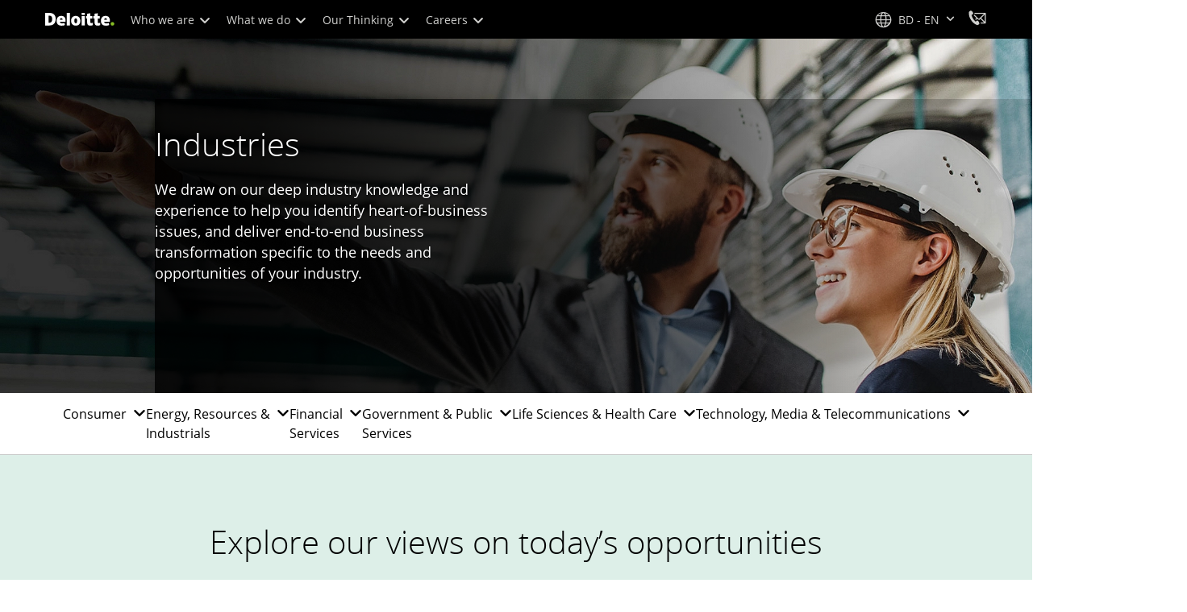

--- FILE ---
content_type: text/html;charset=utf-8
request_url: https://www.deloitte.com/bd/en/Industries.html
body_size: 25608
content:



    
    
    
    
    
    
<!DOCTYPE HTML>

        <html lang="en" prefix="og: https://ogp.me/ns#">
    <head>
    <meta charset="UTF-8"/>
    <script defer="defer" type="text/javascript" src="https://rum.hlx.page/.rum/@adobe/helix-rum-js@%5E2/dist/rum-standalone.js" data-routing="program=137202,environment=1381092,tier=publish"></script>
<link rel="preconnect" href="https://fonts.googleapis.com"/>
    <link rel="preconnect" href="https://fonts.gstatic.com" crossorigin/>
    <link rel="preload" as="style" href="https://fonts.googleapis.com/css2?family=STIX+Two+Text:ital,wght@1,600&display=swap" onload="this.rel='stylesheet'"/>
    <noscript>
        <link href="https://fonts.googleapis.com/css2?family=STIX+Two+Text:ital,wght@1,600&display=swap" rel="stylesheet"/>
    </noscript>
    <link rel="preload" as="style" href="https://fonts.googleapis.com/css2?family=Noto+Serif+Hebrew:wght@500&family=Noto+Serif+JP:wght@500&family=Noto+Serif+KR:wght@500&family=Noto+Serif+SC:wght@500&family=Noto+Serif+TC:wght@500&family=Noto+Serif:ital,wght@1,500&display=swap" onload="this.rel='stylesheet'"/>

    <noscript>
        <link href="https://fonts.googleapis.com/css2?family=Noto+Serif+Hebrew:wght@500&family=Noto+Serif+JP:wght@500&family=Noto+Serif+KR:wght@500&family=Noto+Serif+SC:wght@500&family=Noto+Serif+TC:wght@500&family=Noto+Serif:ital,wght@1,500&display=swap" rel="stylesheet"/>
    </noscript>
        <link href="https://fonts.googleapis.com/css2?family=Noto+Sans+JP:wght@100..900&family=Noto+Sans+KR:wght@100..900&family=Noto+Sans+SC:wght@100..900&family=Noto+Sans+TC:wght@100..900&display=swap" rel="stylesheet"/>

    
        <link rel="dns-prefetch" href="https://media.deloitte.com/"/>
    
        <link rel="dns-prefetch" href="https://s.go-mpulse.net"/>
    
        <link rel="dns-prefetch" href="https://geolocation.onetrust.com"/>
    
        <link rel="dns-prefetch" href="https://cdn.cookielaw.org"/>
    
        <link rel="dns-prefetch" href="https://c.go-mpulse.net"/>
    
        <link rel="dns-prefetch" href="https://assets.adobedtm.com"/>
    
    
    
    
    
    
    
        <title>Industries | Deloitte </title>
    
    
    
    <meta name="template" content="modern--industries-landing-page"/>
    
    
     
    
    <script>
        window.isDynamicFetcherLiteEnabled = false;
        (function() {
            const queryParams = new URLSearchParams(window.location.search);
            const paramRegex = /<[^>]*>|[()\[\]\/]/g;// To check and remove [,],(),<,>,\, / and HTMl tag from query param.
            const sanitizedParams = {};
            queryParams.forEach((value, key) => {
                const sanitizedKey = key.replace(paramRegex, "");
                const decodedValue = decodeURIComponent(value);
                const sanitizedValue = decodedValue.replace(paramRegex, "");
                sanitizedParams[sanitizedKey] = sanitizedValue;
            });
            const updatedQuery = new URLSearchParams();
            for (const [key, value] of Object.entries(sanitizedParams)) {
                updatedQuery.append(key, value); // Automatically encodes special chars
            }
            const updatedQueryString = updatedQuery.toString();
            const currentQueryString = window.location.search.substring(1);
            if (updatedQueryString !== currentQueryString) {
                const updatedURL = window.location.origin + window.location.pathname + '?' + updatedQueryString;
                window.history.replaceState({}, '', updatedURL);
                window.location.reload();
            }
        })();
    </script>
   

    

    

<meta http-equiv="X-UA-Compatible" content="IE=Edge,chrome=1"/>
<meta name="viewport" content="width=device-width, initial-scale=1.0, minimum-scale=1.0"/>
<meta NAME="robots" CONTENT="index, follow, max-image-preview:standard"/>

    <link rel="canonical" href="https://www.deloitte.com/bd/en/Industries.html"/>


    <meta name="thumbnail" content="https://media.deloitte.com/is/image/deloitte/industries-industry-overview-hero-1920x880:660-x-660"/>


    <meta name="description" content="Around the globe, Deloitte delivers industry-specific insights and solutions to serve nearly every sector to help solve some of business’ challenges."/>
   

    <meta property="fb:app_id" content="391573044299401"/>

<meta property="og:type" content="website"/>
<meta property="og:site_name" content="Deloitte"/>
<meta name="twitter:site" content="@Deloitte"/>


    <meta property="og:url" content="https://www.deloitte.com/bd/en/Industries.html"/>
    <meta name="twitter:url" content="https://www.deloitte.com/bd/en/Industries.html"/>


    <meta property="og:image" content="https://media.deloitte.com/is/image/deloitte/industries-industry-overview-hero-1920x880:1200-x-627"/>
    <meta name="twitter:image" content="https://media.deloitte.com/is/image/deloitte/industries-industry-overview-hero-1920x880:1200-x-627"/>


   <meta property="og:title" content="Industries | Deloitte "/>
   <meta name="twitter:title" content="Industries | Deloitte "/>


    <meta property="og:description" content="Around the globe, Deloitte delivers industry-specific insights and solutions to serve nearly every sector to help solve some of business’ challenges. "/>
    <meta name="twitter:description" content="Around the globe, Deloitte delivers industry-specific insights and solutions to serve nearly every sector to help solve some of business’ challenges."/>

<meta name="twitter:card" content="summary_large_image"/>



<script>
    !function(n){var e,t,i,o,a="at-body-style";function d(){return n.getElementsByTagName("head")[0]}e=d(),t=a,i="body {opacity: 0 !important}",e&&((o=n.createElement("style")).id=t,o.innerHTML=i,e.appendChild(o)),setTimeout(function(){var e,t;e=d(),t=a,!e||(t=n.getElementById(t))&&e.removeChild(t)},3e3)}((window,document));
</script>


    <link rel="preload" href="/etc.clientlibs/modern/clientlibs/clientlib-critical/clientlib-critical-dynamic-fetcher.lc-a658ab6c8271a9db7423a4b993e562ce-lc.min.css" as="style" type="text/css"><link rel="stylesheet" type="text/css" href="/etc.clientlibs/modern/clientlibs/clientlib-critical/clientlib-critical-dynamic-fetcher.lc-a658ab6c8271a9db7423a4b993e562ce-lc.min.css"><link rel="preload" href="/etc.clientlibs/modern/clientlibs/clientlib-critical/clientlib-critical-dynamic-fetcher.lc-ed9e0a3817cd210373131df80314ee9f-lc.min.js" as="script" type="application/javascript"><script src="/etc.clientlibs/modern/clientlibs/clientlib-critical/clientlib-critical-dynamic-fetcher.lc-ed9e0a3817cd210373131df80314ee9f-lc.min.js"></script>
    
    
        <link rel="preload" as="image" href="https://media.deloitte.com/is/image/deloitte/industries-industry-overview-hero-1920x880:1920-x-624?$Responsive$&fmt=webp" media="(min-width: 1025px)"><link rel="preload" as="image" href="https://media.deloitte.com/is/image/deloitte/industries-industry-overview-hero-1920x880:750-x-395?$Responsive$&fmt=webp" media="(max-width: 1024px) and (min-width: 768px)"><link rel="preload" as="image" href="https://media.deloitte.com/is/image/deloitte/industries-industry-overview-hero-1920x880:660-x-660?$Responsive$&fmt=webp" media="(max-width:767px)">
    


    
    <script>
        window.i18n = {
            "sliderPrev": "Previous slide",
            "sliderNext": "Next slide",
            "sliderFirst": "This is the first slide",
            "sliderLast": "This is the last slide",
            "sliderPagination": "Go to slide {{index}}",
            "getInTouch": "Get in touch",
            "getInTouchWith": "Get in touch with",
            "contacted": "Contacted",
            "contactedWith": "Contacted with",
            "eventsMultipleDates": "(multiple dates)",
            "pastEvents": "Past Event",
            "moreDetails": "More details",
            "lessDetails": "Less Details",
        }
        var isEditMode = "false";
		var isGatewayEnabled = "false";
		var isRegionalGatewayEnabled = "false";
        var isDesignMode = 'false';
        var isPreviewMode = 'false';
        var base = document.createElement('base');
        base.href = window.location.href;
        document.getElementsByTagName('head')[0].appendChild(base);
        var profilePagePath = "/bd/en/about/people/profiles";
        var twineSocialClientID = "$[secret:twine_social_client_id]";
        var twineSocialAccountCode = "$[env:twine_social_account_code]";
        var twineSocialGroupID = "86432072593";
        var default_profile_image = "default-profile-thumbnail";
	    var default_non_profile_image = "default-nonprofile-thumbnail";
        var dynamic_media_domain = "https://media.deloitte.com/is/image/deloitte/";
        var disableFeedbackBanner = "";
        var disableFeedbackBannerPageLevel = "";
        var isTMP = false;
        var OTGUID = "";
        var gigya_api_key = "3_HV0IcvFjhy6GgPyQ7w3qEmNrAPxgl1dpOyt9qQ2ScGN4BClLORqK1R3ArbWkBW4v";
        var siteDomain = "";
        var ccm_enabled;
        if(isTMP) {
            siteDomain = domain;
            if(siteDomain != "") {
                siteDomain=domain.slice(0,-1);
                if(siteDomain.indexOf(":")+1){
                    siteDomain=siteDomain.substr(siteDomain.indexOf(":")+1);
                }
            }
        }
        var siteCatConfig = 'false';
        var searchFacetsV2 = '[{"anchor":"Insights","label_with_op":"insights-article|insights-collection|insights-multimedia|insights-branded-landing|insights-research-hubs"},{"anchor":"Profiles","label_with_op":"dep-profile"},{"anchor":"Events","label_with_op":"event-details|premium-event-main"},{"anchor":"Research","label_with_op":"research|di-research|restricted-custom|collections|insights-research-hubs"},{"anchor":"Perspectives","label_with_op":"restricted-custom|perspectives|blog-perspectives|di-perspectives|multi-use-filter|collections"}]';
        var internalFacetsV2 = [];
        if(typeof searchFacetsV2 !== 'undefined' && searchFacetsV2 !== "") {
            internalFacetsV2 = JSON.parse(searchFacetsV2);
        }

        // Searchfacets variable is not used in modern. Hence keeping it same as modern so that JS does not break.
        var searchFacets = '[{"anchor":"Insights","label_with_op":"insights-article|insights-collection|insights-multimedia|insights-branded-landing|insights-research-hubs"},{"anchor":"Profiles","label_with_op":"dep-profile"},{"anchor":"Events","label_with_op":"event-details|premium-event-main"},{"anchor":"Research","label_with_op":"research|di-research|restricted-custom|collections|insights-research-hubs"},{"anchor":"Perspectives","label_with_op":"restricted-custom|perspectives|blog-perspectives|di-perspectives|multi-use-filter|collections"}]';
        searchFacets = searchFacets.replace(/&quot;|&#34;/g, '"');
        var internalFacets = [];

        if(typeof searchFacets!== 'undefined' && searchFacets !==""){
            internalFacets = JSON.parse(searchFacets);
        }

        var is_elastic_core = true;
        var elastic_search_key = "TkNEOVA0RUJKZzJiQkpxN3FnMHg6LXVUdFBBSzNTSTZtWl9OcEZqM1BGUQ";
        var elastic_search_engine = "https://deloitte-com-prod.es.northeurope.azure.elastic-cloud.com/modern-prod-english";

        var search_placeholder_extended = "Search Deloitte.com for industries, services, careers and more…";
        var filter_by = "Filter By";
        var cse_AllResultsLabel = "All results";
        var results_for = "Results for";
        var max_results = "More than 100 results";
        var search_placeholder = "Search";
        var Search_result_term = "";
        var word_results ="Results found";
        var word_result ="result found";
        var search_suggestions = "Search suggestions";
        var showing = "Showing";
        var of = "of";
        var results = "results";
		var showing_results_for = "Showing results for {0}";
        var no_results_found_for = "No results found for {0}";
        var search_instead_for = "Search instead for";
		var modern_search = "Search";
        var Close = "Close";
        var arrow_right = "right arrow";
        var arrow_left = "left arrow";
		
        if(/MSIE (8\.[\.0-9]{0,})|MSIE (7\.[\.0-9]{0,})|MSIE (6\.[\.0-9]{0,})/i.test(navigator.userAgent)) {
            window.location.href= "";
        }
        var domain = "https://www.deloitte.com/";
        var domainKey = "modern-deloitte";

        var sc_currentPageName = '/bd/en/Industries';
        var sc_currentPageHashValue = '6b50645';
        var sc_template = 'industries landing';
        var sc_recCuratedPromos = "";
        var sc_recommArticle = "";
        var sc_recViewedPage = 'Recently_Viewed_Pages';
        var sc_featuredLink = 'Featured_Link';
        var sc_channel = "";
        var hideFromRecommendations_v2 = '';
        var pagePathValue = '/bd/en/Industries';
        //Selector string contains Dep-Record-Name + PageID
		var selectorString = '';
        var siteSectionOverrideVal = "";
        var PAGE_NAME = "";
        var GOOGLE_MF_ACCOUNT = "";
        var GOOGLE_INCLUDE_GLOBAL = "";
        var RESULTS_FOR_LBL = "";
        var sc_secondLevelForProp5 = "";
        var temp_Name = 'modern--industries-landing-page';
        var isTempSite = false;
        var sc_secondLevel = "";
        var sc_thirdLevel = "";
        var sc_country = 'bd';
        var sc_language = 'en';
        var siteOverrideValueProp5 = 'Automotive';
        var sc_mfCountry = 'bd';
        var sc_GatedOverlayEnabled = "";
        var sc_mfSite = 'Deloitte';
        var searchLocation = '/bd/en/search-results.html';
        var bgImgDesktop = '';
        var bgImgMobile = '';
        var bgColor = '';
        // Flag to hide/show experience selector. 
        var hideExperienceSelector = '';
        var singleDatePattern = '';
        var multiContinuesDatePattern = '';
        var multiNonContinuesDatePattern = '';
        var singlePatternWithComma = '';
        var weekDayPattern = '';
    </script>


    
    
    

    

    
    
    
<link rel="stylesheet" href="/etc.clientlibs/modern/clientlibs/clientlib-site/templates/clientlib-site-dynamic-fetcher.lc-17d703b3e3229cc13a4bfb20c7d9ea17-lc.min.css" type="text/css">



    

    
        <link media="print" href="/etc.clientlibs/modern/clientlibs/clientlib-print.lc-fcc4c4c1d7fdde5deca53689efc8db93-lc.min.css" rel="stylesheet" type="text/css">
    

    
    
        
    
    

    
        <script src="/content/dam/Deloitte/resources/js/CrossDomainConsentShare.js" data-document-language="true" type="text/javascript" charset="UTF-8"></script>
        
        
    

    
        
        
            <script type="text/javascript" src="https://assets.adobedtm.com/58d4dfc81ba0/f2cba83faaee/launch-4a100cb410c6.min.js" async></script>
        
    

    <link rel="icon" type="image/vnd.microsoft.icon" href="/content/dam/assets-shared/icons/bd/favicon.ico"/>
    <link rel="shortcut icon" type="image/vnd.microsoft.icon" href="/content/dam/assets-shared/icons/bd/favicon.ico"/>
    <link rel="apple-touch-icon" sizes="57x57" href="/content/dam/assets-shared/icons/bd/apple-icon-57x57.png"/>
    <link rel="apple-touch-icon" sizes="72x72" href="/content/dam/assets-shared/icons/bd/apple-icon-72x72.png"/>
    <link rel="apple-touch-icon" sizes="114x114" href="/content/dam/assets-shared/icons/bd/apple-icon-114x114.png"/>
    <link rel="apple-touch-icon" sizes="144x144" href="/content/dam/assets-shared/icons/bd/apple-icon-144x144.png"/>

    <meta name="msapplication-config" content="/content/dam/assets-shared/icons/bd/browserconfig.xml"/>

    

    



<script type="text/javascript">
var regexPattern = /regionalCountry_[a-z]+-[a-z]+$/;
var regex= /regionalCountry_[a-z]+-[a-z]+-[a-z]+$/;
var preferredRegion = [];
for (var i = 0; i < localStorage.length; i++) {
    var key = localStorage.key(i);
    var value = localStorage.getItem(key);
    if ((regexPattern.test(key))||(regex.test(key))) {
        if (!preferredRegion.includes(value)) {
            preferredRegion.push(value);
        }
    }
}
</script>
<script type="text/javascript">
        var dataLayer = {};
        dataLayer.page={
            "attributes": {
                "authors": "",
                "blueprintName": "",
                "audienceJobFunction": "N/A",
                "audienceJobLevel": "Other",
                "contentType": "Industry",
                "contentSubType": "",
                "contentTypeLabel": "Industry",
                "contentFormat": "N/A",
                "country": "bangladesh",
                "createDate": "04 Oct 2024",
                "dateModified": "16 Apr 2025",
                "datePublished": "04 Oct 2024",
                "description": "Around the globe, Deloitte delivers industry-specific insights and solutions to serve nearly every sector to help solve some of business’ challenges.",
                "documentAge": "471",
                "mfSite" : "Deloitte",
                "media" : [],
                "pageID": "6b50645",
                "pageTemplate": "industries landing",
                "pagename": "/bd/en/Industries",
                "publishDate": "04 Oct 2024",
                "simpleFormName": "",
                "successType": "",
                "siteSection": "Automotive",
				"thumbnailUrl": "/content/dam/assets-shared/img/primary/circular-black/industry/consumer/2022/industries-industry-overview-hero-1920x880.jpg",
				"urlCountry": "bd",
				"eventCity": "",
				"eventCountry": "",
				"eventEndDate": "",
				"eventStartDate": "",
				"eventStartTime": "",
				"eventSubType": "",
				"eventSubType18n": "",
				"eventType": "",
                "language": "en",
                "pageTitle": "Industries | Deloitte ",
                "primarySubject": "",
                "secondarySubject": "",
                "subBrand": " ",
                "industriesL1":["Consumer"],
                "industriesL2":[],
                "servicesL1":["N A"],
                "servicesL2":[],
                "alliance":"",
                "contentState":"N/A",
                "contentOrigin":"N/A",
                "templateContentType": "",
                "applicableLocation": [],
                "preferredRegion": preferredRegion
            }
        };
        dataLayer.page.attributes.vistorPreferredRegion=localStorage.getItem("regionalCountry_bd-en");
        dataLayer.dmd = {};
		dataLayer.custom={
		  "customActions": "",
          "customConversion1": "",
          "customConversion2": "",
          "customConversion3": "",
          "customConversion4": "",
          "customConversion5": "",
          "customConversion6": "",
          "customConversion7": "",
          "customTraffic1": "",
          "customTraffic2": "",
          "customTraffic3": "",
          "customTraffic4": "",
          "customTraffic5": "",
		  "globalcampaigncode": "",
          "targetingCodes": ""
        };
        dataLayer.search={
		  "searchTerm": "",
          "pageNum": "1",
          "Facet": "all"
        };
        dataLayer.trending={
            "promoIds": "",
            "pageTemplate": "industries landing"
        };

        function handle_callback(response){
            dataLayer.dmd = response;
        }
</script>

    
    <script src="/content/dam/Deloitte/resources/static-fixes/static-fix.js" type="text/javascript"></script>
    <link rel="stylesheet" href="/content/dam/Deloitte/resources/static-fixes/static-fix.css"/>


<script nonce="a12d2f87688e0d71b616ac6b753a867c">(window.BOOMR_mq=window.BOOMR_mq||[]).push(["addVar",{"rua.upush":"false","rua.cpush":"true","rua.upre":"false","rua.cpre":"true","rua.uprl":"false","rua.cprl":"false","rua.cprf":"false","rua.trans":"SJ-57fe9147-f30b-462f-8df4-ca814363c5cd","rua.cook":"false","rua.ims":"false","rua.ufprl":"false","rua.cfprl":"true","rua.isuxp":"false","rua.texp":"norulematch","rua.ceh":"false","rua.ueh":"false","rua.ieh.st":"0"}]);</script>
<script nonce="a12d2f87688e0d71b616ac6b753a867c">!function(){function o(n,i){if(n&&i)for(var r in i)i.hasOwnProperty(r)&&(void 0===n[r]?n[r]=i[r]:n[r].constructor===Object&&i[r].constructor===Object?o(n[r],i[r]):n[r]=i[r])}try{var n=decodeURIComponent("%7B%0A%20%20%20%20%22RT%22%3A%20%7B%0A%20%20%20%20%20%20%20%20%22cookie%22%3A%20%22%22%0A%20%20%20%20%7D%2C%0A%09%22Akamai%22%3A%20%7B%0A%09%09%22enabled%22%3A%20false%0A%09%7D%0A%7D");if(n.length>0&&window.JSON&&"function"==typeof window.JSON.parse){var i=JSON.parse(n);void 0!==window.BOOMR_config?o(window.BOOMR_config,i):window.BOOMR_config=i}}catch(r){window.console&&"function"==typeof window.console.error&&console.error("mPulse: Could not parse configuration",r)}}();</script>
                              <script nonce="a12d2f87688e0d71b616ac6b753a867c">!function(e){var n="https://s.go-mpulse.net/boomerang/";if("False"=="True")e.BOOMR_config=e.BOOMR_config||{},e.BOOMR_config.PageParams=e.BOOMR_config.PageParams||{},e.BOOMR_config.PageParams.pci=!0,n="https://s2.go-mpulse.net/boomerang/";if(window.BOOMR_API_key="MQC86-FLWFJ-W4JZR-HEYXH-N78CX",function(){function e(){if(!r){var e=document.createElement("script");e.id="boomr-scr-as",e.src=window.BOOMR.url,e.async=!0,o.appendChild(e),r=!0}}function t(e){r=!0;var n,t,a,i,d=document,O=window;if(window.BOOMR.snippetMethod=e?"if":"i",t=function(e,n){var t=d.createElement("script");t.id=n||"boomr-if-as",t.src=window.BOOMR.url,BOOMR_lstart=(new Date).getTime(),e=e||d.body,e.appendChild(t)},!window.addEventListener&&window.attachEvent&&navigator.userAgent.match(/MSIE [67]\./))return window.BOOMR.snippetMethod="s",void t(o,"boomr-async");a=document.createElement("IFRAME"),a.src="about:blank",a.title="",a.role="presentation",a.loading="eager",i=(a.frameElement||a).style,i.width=0,i.height=0,i.border=0,i.display="none",o.appendChild(a);try{O=a.contentWindow,d=O.document.open()}catch(_){n=document.domain,a.src="javascript:var d=document.open();d.domain='"+n+"';void 0;",O=a.contentWindow,d=O.document.open()}if(n)d._boomrl=function(){this.domain=n,t()},d.write("<bo"+"dy onload='document._boomrl();'>");else if(O._boomrl=function(){t()},O.addEventListener)O.addEventListener("load",O._boomrl,!1);else if(O.attachEvent)O.attachEvent("onload",O._boomrl);d.close()}function a(e){window.BOOMR_onload=e&&e.timeStamp||(new Date).getTime()}if(!window.BOOMR||!window.BOOMR.version&&!window.BOOMR.snippetExecuted){window.BOOMR=window.BOOMR||{},window.BOOMR.snippetStart=(new Date).getTime(),window.BOOMR.snippetExecuted=!0,window.BOOMR.snippetVersion=14,window.BOOMR.url=n+"MQC86-FLWFJ-W4JZR-HEYXH-N78CX";var i=document.currentScript||document.getElementsByTagName("script")[0],o=i.parentNode,r=!1,d=document.createElement("link");if(d.relList&&"function"==typeof d.relList.supports&&d.relList.supports("preload")&&"as"in d)window.BOOMR.snippetMethod="p",d.href=window.BOOMR.url,d.rel="preload",d.as="script",d.addEventListener("load",e),d.addEventListener("error",function(){t(!0)}),setTimeout(function(){if(!r)t(!0)},3e3),BOOMR_lstart=(new Date).getTime(),o.appendChild(d);else t(!1);if(window.addEventListener)window.addEventListener("load",a,!1);else if(window.attachEvent)window.attachEvent("onload",a)}}(),"".length>0)if(e&&"performance"in e&&e.performance&&"function"==typeof e.performance.setResourceTimingBufferSize)e.performance.setResourceTimingBufferSize();!function(){if(BOOMR=e.BOOMR||{},BOOMR.plugins=BOOMR.plugins||{},!BOOMR.plugins.AK){var n="true"=="true"?1:0,t="",a="aodgyqaxhv7gs2lmt22a-f-ec3cae8bf-clientnsv4-s.akamaihd.net",i="false"=="true"?2:1,o={"ak.v":"39","ak.cp":"70399","ak.ai":parseInt("800959",10),"ak.ol":"0","ak.cr":9,"ak.ipv":4,"ak.proto":"h2","ak.rid":"ab01133d","ak.r":47376,"ak.a2":n,"ak.m":"dsca","ak.n":"essl","ak.bpcip":"3.134.108.0","ak.cport":55466,"ak.gh":"23.200.85.100","ak.quicv":"","ak.tlsv":"tls1.3","ak.0rtt":"","ak.0rtt.ed":"","ak.csrc":"-","ak.acc":"","ak.t":"1768726196","ak.ak":"hOBiQwZUYzCg5VSAfCLimQ==vmBVmAPV87fKUKLGmlarXtp0R8Bk+b7zs3m7WZl9u5Y8GM4UiqqBG/[base64]/PbNAUMwG99v1lnJYn0XiGN3Yqda/z9MdTVsNg=","ak.pv":"303","ak.dpoabenc":"","ak.tf":i};if(""!==t)o["ak.ruds"]=t;var r={i:!1,av:function(n){var t="http.initiator";if(n&&(!n[t]||"spa_hard"===n[t]))o["ak.feo"]=void 0!==e.aFeoApplied?1:0,BOOMR.addVar(o)},rv:function(){var e=["ak.bpcip","ak.cport","ak.cr","ak.csrc","ak.gh","ak.ipv","ak.m","ak.n","ak.ol","ak.proto","ak.quicv","ak.tlsv","ak.0rtt","ak.0rtt.ed","ak.r","ak.acc","ak.t","ak.tf"];BOOMR.removeVar(e)}};BOOMR.plugins.AK={akVars:o,akDNSPreFetchDomain:a,init:function(){if(!r.i){var e=BOOMR.subscribe;e("before_beacon",r.av,null,null),e("onbeacon",r.rv,null,null),r.i=!0}return this},is_complete:function(){return!0}}}}()}(window);</script></head>
    
    <body class="page basicpage header--enabled " id="page-c90b9d5a6a">
	<span hidden id="open-in-newtab">Link opens in a new tab</span>
	<span hidden id="open-in-newwindow">opens in new window</span>
	<noscript>
        <div style="background: #fbfbfb; color: red; border: 1px solid #DCDCDC; width: 95%; margin: 20px auto; padding: 20px; text-align: center; font-size: 16px; font-weight: 300; font-family: Calibri, sans-serif;">
            Please enable JavaScript to view the site.
        </div>
    </noscript>
    
    
    
<div class="root responsivegrid">


<div class="aem-Grid aem-Grid--12 aem-Grid--default--12 ">
    
    <div class="responsivegrid aem-GridColumn aem-GridColumn--default--12">


<div class="aem-Grid aem-Grid--12 aem-Grid--default--12 ">
    
    <div class="headerexperiencefragment no-padding-left-right aem-GridColumn aem-GridColumn--default--12">
<div>
    
        



<div class="aem-Grid aem-Grid--12 aem-Grid--default--12 ">
    
    <div class="header cmp-header dcom-theme2-3 no-padding-left-right aem-GridColumn aem-GridColumn--default--12">


<div id="header-default" data-clientlibs="{&#34;header&#34;:{&#34;hashJS&#34;:&#34;/etc.clientlibs/modern/clientlibs/clientlib-components/header.lc-e0f5ef850c24e90738febda427d8426d-lc.min.js&#34;,&#34;hashCSS&#34;:&#34;&#34;,&#34;hashMobileCss&#34;:&#34;&#34;},&#34;modal-v2&#34;:{&#34;hashJS&#34;:&#34;/etc.clientlibs/modern/clientlibs/clientlib-components/modal-v2.lc-3789c85039844a6e94646c60ca932548-lc.min.js&#34;,&#34;hashCSS&#34;:&#34;/etc.clientlibs/modern/clientlibs/clientlib-components/modal-v2.lc-e33aaa8457f0dad03f39f8ad5b7eb1f0-lc.min.css&#34;,&#34;hashMobileCss&#34;:&#34;/etc.clientlibs/modern/clientlibs/clientlib-components-mobile/modal-v2.lc-3c58a867df63acde4ca17950aeca0116-lc.min.css&#34;}}" data-component="header modal-v2">
    <a class="cmp-skip-navigation-link" href="#maincontent" aria-label="Skip to main content" role="button">Skip to main content</a>
    <header id="header" role="banner">
        <div class="aem-Grid aem-Grid--12 cmp-header__container">
            <div class="aem-GridColumn aem-GridColumn--default--8 aem-GridColumn--tablet--6 aem-GridColumn--phone--4 no-padding">
                <div class="cmp-header__logo__menu-wrapper">
                    <div class="cmp-header__logo ">
                        <div class="image cmp-image">
                            <div class="cmp-image" itemscope="" itemtype="http://schema.org/ImageObject">
                                <a class="cmp-image__link" data-cmp-clickable="" href="/bd/en.html">
                                    <img itemprop="contentUrl" title="Deloitte" alt="deloitte_logo" class="cmp-image__image" src="/content/dam/assets-shared/logos/svg/a-d/deloitte.svg" width="182" height="34"/>
                                    <img alt="deloitte_logo" class="cmp-header__logo--print" src="/content/dam/assets-shared/logos/png/a-d/deloitte-print.png" width="182" height="34"/>
                                    
                                </a>
                            </div>
                        </div>
                    </div>
                    <nav class="cmp-header__primary-nav-wrapper" aria-label="header navigation">
                        




    <ul class="cmp-header__primary-nav cmp-header__primary-nav--desktop">
        <li class="cmp-header__primary-nav-item" data-clientlibs="{&#34;experience-selector&#34;:{&#34;hashJS&#34;:&#34;/etc.clientlibs/modern/clientlibs/clientlib-components/experience-selector.lc-7d3999755f79ff7626e026b49ebff6df-lc.min.js&#34;,&#34;hashCSS&#34;:&#34;&#34;,&#34;hashMobileCss&#34;:&#34;&#34;}}" data-component="header experience-selector">
            <a href="#" class="cmp-header__primary-nav-link" aria-haspopup="true">
                Who we are <i class="icon-chevron-down"></i>
            </a>
            <div class="cmp-header__slidedown-container">
                <div class="aem-Grid aem-Grid--12">
                    <div class="no-padding-left-right aem-GridColumn aem-GridColumn--default--12 cmp-header__subnav">
                        <nav class="cmp-header__subnav-tab">
                            <ul>
                                <li>
                                    <a href="/bd/en/about.html?icid=top_about" aria-haspopup="false">
                                        Overview 
                                    </a>
                                    
                                 </li>  
                            
                                <li>
                                    <a href="#" aria-haspopup="true">
                                        Purpose &amp; Values 
                                    </a>
                                    <i class='icon-angle-right'></i>
                                 </li>  
                            
                                <li>
                                    <a href="#" aria-haspopup="true">
                                        Our People 
                                    </a>
                                    <i class='icon-angle-right'></i>
                                 </li>  
                            
                                <li>
                                    <a href="#" aria-haspopup="true">
                                        Governance 
                                    </a>
                                    <i class='icon-angle-right'></i>
                                 </li>  
                            
                                <li>
                                    <a href="#" aria-haspopup="true">
                                        Recognition 
                                    </a>
                                    <i class='icon-angle-right'></i>
                                 </li>  
                            
                                <li>
                                    <a href="/bd/en/about/press-room.html?icid=top_press-room" aria-haspopup="false">
                                        Press room 
                                    </a>
                                    
                                 </li>  
                            
                                <li>
                                    <a href="/bd/en/contact/contact-us.html?icid=top_contact-us" aria-haspopup="false">
                                        Contact Us 
                                    </a>
                                    
                                 </li>  
                            </ul>
                        </nav>    
                        <div class="cmp-header__subnav-tab-content">
                            <section class="cmp-header__subnav-tab-content-section" role="tabpanel" aria-labelledby="tab content" tabindex="0">
                              <div class="cmp-header__subnav-tab-content-section-container">
                                    <div class="cmp-header__subnav-tab-content-list-wrapper">
                                        <div class="cmp-header__subnav-tab-content-list">
                                            
                                        </div>  
                                    </div>
                                    <div class="no-padding-left-right cmp-header__featured-articles aem-GridColumn aem-GridColumn--default--3">
                                        <div id="target-nav-11">


<div class="aem-Grid aem-Grid--12 aem-Grid--default--12 ">
    
    <div class="multilinetitle aem-GridColumn aem-GridColumn--default--12">


 
 






	<div class="font-size-span" data-clientlibs="{&#34;title&#34;:{&#34;hashJS&#34;:&#34;/etc.clientlibs/modern/clientlibs/clientlib-components/title.lc-ee4a59b5e269dfc93afdb62f72214557-lc.min.js&#34;,&#34;hashCSS&#34;:&#34;/etc.clientlibs/modern/clientlibs/clientlib-components/title.lc-0e2c30df93ba2aeaf8db50da15c7da17-lc.min.css&#34;,&#34;hashMobileCss&#34;:&#34;/etc.clientlibs/modern/clientlibs/clientlib-components-mobile/title.lc-d052be1bb73c2d5fa47de88a1da059a3-lc.min.css&#34;}}" data-component="title">




	
	 	
	 

	

	
		<span class="cmp-multi-line-title" id="multilinetitle--e6941ce8" data-component="title">
			
				 <span style="color: #E7E9E8 ;">Featured</span>
				  
			
		</span>
	

    	 	 
   	 
</div>


    

</div>
<div class="promo cmp-promo--card nav-promo-v3 aem-GridColumn aem-GridColumn--default--12">


  
 
  
  
  

  
    
    <a class="cmp-promo-tracking cmp-promo-curated" target="_self" data-promo-category="curated" aria-label="Together makes progress" data-promo-content-type="About Us" data-promo-name="Together makes progress" data-cq-id="5bd578d5" data-promo-type="navigation" href="/global/en/about/story/together-makes-progress.html" data-bs-target="#promo-modal-31f8e971" id="promo-v3-7d6eaca8" target-id="target-nav-promo-7d6eaca8">

      
      
        
        
          <div class="cmp-promo" data-clientlibs="{&#34;promo&#34;:{&#34;hashJS&#34;:&#34;/etc.clientlibs/modern/clientlibs/clientlib-components/promo.lc-37fb29884a68b3c44a7863352d5bcf94-lc.min.js&#34;,&#34;hashCSS&#34;:&#34;/etc.clientlibs/modern/clientlibs/clientlib-components/promo.lc-68d7f400ac8e3658b16de01884fd6626-lc.min.css&#34;,&#34;hashMobileCss&#34;:&#34;/etc.clientlibs/modern/clientlibs/clientlib-components-mobile/promo.lc-32e9ffd9e790d89ac26366beebd735f0-lc.min.css&#34;}}" data-component="promo">
            
            
            
          </div>
        
      
      


      
      <div class="cmp-promo__image 3:2 img-position-top">
        
        
          <img class="js-image-rendition" src="https://media.deloitte.com/is/image/deloitte/together-makes-progress-promo-3:720-x-480?$Responsive$=&fmt=webp&fit=stretch,1&dpr=off" alt height="480" width="720" loading="lazy"/>
          
        
      </div>
      <div class="cmp-promo__content img-position-top__content">
        
        
        
          <h3 class="cmp-promo__content__title element__primary">
            <span class="mt-1 dot-ellipsis dot-lines-2 ">Together makes progress
            </span>
          </h3>
        
        
        
        
        <div class="cmp-promo__content__details">
          
            <div class="cmp-promo__content__type">
              About Us
            </div>
          
          
          
          
          
          
          
        </div>
        
          
            
            
            
            
            
            
              <div class="cmp-promo__location__date">
                
                
                
              </div>
              
            
            
          
        
        
          
          
          
          
        
      </div>
      
      
    </a>
  



  
  
  
  

</div>

    
</div>
</div>
                                    </div>
                                </div>
                            </section>
                        
                            <section class="cmp-header__subnav-tab-content-section" role="tabpanel" aria-labelledby="tab content" tabindex="0">
                              <div class="cmp-header__subnav-tab-content-section-container">
                                    <div class="cmp-header__subnav-tab-content-list-wrapper">
                                        <div class="cmp-header__subnav-tab-content-list">
                                            <ul role="none">
                                                <li role="none"> <a href="/bd/en/about/story/purpose-values.html?icid=top_purpose-values">
                                                    What we believe in <i></i></a>
                                                </li>
                                            
                                                <li role="none"> <a href="/bd/en/about/story/impact.html?icid=top_impact">
                                                    Future vision <i></i></a>
                                                </li>
                                            </ul>
                                        </div>  
                                    </div>
                                    <div class="no-padding-left-right cmp-header__featured-articles aem-GridColumn aem-GridColumn--default--3">
                                        <div id="target-nav-12">


<div class="aem-Grid aem-Grid--12 aem-Grid--default--12 ">
    
    <div class="multilinetitle aem-GridColumn aem-GridColumn--default--12">


 
 






	<div class="font-size-span" data-component="title">




	
	 	
	 

	

	
		<span class="cmp-multi-line-title" id="multilinetitle--ff9ea169" data-component="title">
			
				 <span style="color: #E7E9E8 ;">Featured</span>
				  
			
		</span>
	

    	 	 
   	 
</div>


    

</div>
<div class="promo cmp-promo--card nav-promo-v3 aem-GridColumn aem-GridColumn--default--12">


  
 
  
  
  

  
    
    <a class="cmp-promo-tracking cmp-promo-curated" target="_self" data-promo-category="curated" aria-label="Together makes progress" data-promo-content-type="About Us" data-promo-name="Together makes progress" data-cq-id="5bd578d5" data-promo-type="navigation" href="/global/en/about/story/together-makes-progress.html" data-bs-target="#promo-modal-df6d3684" id="promo-v3-7d6eaca8" target-id="target-nav-promo-7d6eaca8">

      
      
        
        
          <div class="cmp-promo" data-component="promo">
            
            
            
          </div>
        
      
      


      
      <div class="cmp-promo__image 3:2 img-position-top">
        
        
          <img class="js-image-rendition" src="https://media.deloitte.com/is/image/deloitte/together-makes-progress-promo-3:720-x-480?$Responsive$=&fmt=webp&fit=stretch,1&dpr=off" alt height="480" width="720" loading="lazy"/>
          
        
      </div>
      <div class="cmp-promo__content img-position-top__content">
        
        
        
          <h3 class="cmp-promo__content__title element__primary">
            <span class="mt-1 dot-ellipsis dot-lines-2 ">Together makes progress
            </span>
          </h3>
        
        
        
        
        <div class="cmp-promo__content__details">
          
            <div class="cmp-promo__content__type">
              About Us
            </div>
          
          
          
          
          
          
          
        </div>
        
          
            
            
            
            
            
            
              <div class="cmp-promo__location__date">
                
                
                
              </div>
              
            
            
          
        
        
          
          
          
          
        
      </div>
      
      
    </a>
  



  
  
  
  

</div>

    
</div>
</div>
                                    </div>
                                </div>
                            </section>
                        
                            <section class="cmp-header__subnav-tab-content-section" role="tabpanel" aria-labelledby="tab content" tabindex="0">
                              <div class="cmp-header__subnav-tab-content-section-container">
                                    <div class="cmp-header__subnav-tab-content-list-wrapper">
                                        <div class="cmp-header__subnav-tab-content-list">
                                            <ul role="none">
                                                <li role="none"> <a href="/bd/en/about/people/social-responsibility.html?icid=top_social-responsibility">
                                                    Social responsibility <i></i></a>
                                                </li>
                                            </ul>
                                        </div>  
                                    </div>
                                    <div class="no-padding-left-right cmp-header__featured-articles aem-GridColumn aem-GridColumn--default--3">
                                        <div id="target-nav-13">


<div class="aem-Grid aem-Grid--12 aem-Grid--default--12 ">
    
    <div class="multilinetitle aem-GridColumn aem-GridColumn--default--12">


 
 






	<div class="font-size-span" data-component="title">




	
	 	
	 

	

	
		<span class="cmp-multi-line-title" id="multilinetitle--97d54d71" data-component="title">
			
				 <span style="color: #E7E9E8 ;">Featured</span>
				  
			
		</span>
	

    	 	 
   	 
</div>


    

</div>
<div class="promo cmp-promo--card nav-promo-v3 aem-GridColumn aem-GridColumn--default--12">


  
 
  
  
  

  
    
    <a class="cmp-promo-tracking cmp-promo-curated" target="_self" data-promo-category="curated" aria-label="Together makes progress" data-promo-content-type="About Us" data-promo-name="Together makes progress" data-cq-id="5bd578d5" data-promo-type="navigation" href="/global/en/about/story/together-makes-progress.html" data-bs-target="#promo-modal-44126d0b" id="promo-v3-7d6eaca8" target-id="target-nav-promo-7d6eaca8">

      
      
        
        
          <div class="cmp-promo" data-component="promo">
            
            
            
          </div>
        
      
      


      
      <div class="cmp-promo__image 3:2 img-position-top">
        
        
          <img class="js-image-rendition" src="https://media.deloitte.com/is/image/deloitte/together-makes-progress-promo-3:720-x-480?$Responsive$=&fmt=webp&fit=stretch,1&dpr=off" alt height="480" width="720" loading="lazy"/>
          
        
      </div>
      <div class="cmp-promo__content img-position-top__content">
        
        
        
          <h3 class="cmp-promo__content__title element__primary">
            <span class="mt-1 dot-ellipsis dot-lines-2 ">Together makes progress
            </span>
          </h3>
        
        
        
        
        <div class="cmp-promo__content__details">
          
            <div class="cmp-promo__content__type">
              About Us
            </div>
          
          
          
          
          
          
          
        </div>
        
          
            
            
            
            
            
            
              <div class="cmp-promo__location__date">
                
                
                
              </div>
              
            
            
          
        
        
          
          
          
          
        
      </div>
      
      
    </a>
  



  
  
  
  

</div>

    
</div>
</div>
                                    </div>
                                </div>
                            </section>
                        
                            <section class="cmp-header__subnav-tab-content-section" role="tabpanel" aria-labelledby="tab content" tabindex="0">
                              <div class="cmp-header__subnav-tab-content-section-container">
                                    <div class="cmp-header__subnav-tab-content-list-wrapper">
                                        <div class="cmp-header__subnav-tab-content-list">
                                            <ul role="none">
                                                <li role="none"> <a href="/bd/en/about/governance/network-brand-alliances.html?icid=top_network-brand-alliances">
                                                    Network, brands &amp; alliances <i></i></a>
                                                </li>
                                            
                                                <li role="none"> <a href="/bd/en/events.html?icid=top_events">
                                                    Global events <i></i></a>
                                                </li>
                                            </ul>
                                        </div>  
                                    </div>
                                    <div class="no-padding-left-right cmp-header__featured-articles aem-GridColumn aem-GridColumn--default--3">
                                        <div id="target-nav-14">


<div class="aem-Grid aem-Grid--12 aem-Grid--default--12 ">
    
    <div class="multilinetitle aem-GridColumn aem-GridColumn--default--12">


 
 






	<div class="font-size-span" data-component="title">




	
	 	
	 

	

	
		<span class="cmp-multi-line-title" id="multilinetitle--1c367e92" data-component="title">
			
				 <span style="color: #E7E9E8 ;">Featured</span>
				  
			
		</span>
	

    	 	 
   	 
</div>


    

</div>
<div class="promo cmp-promo--card nav-promo-v3 aem-GridColumn aem-GridColumn--default--12">


  
 
  
  
  

  
    
    <a class="cmp-promo-tracking cmp-promo-curated" target="_self" data-promo-category="curated" aria-label="Together makes progress" data-promo-content-type="About Us" data-promo-name="Together makes progress" data-cq-id="5bd578d5" data-promo-type="navigation" href="/global/en/about/story/together-makes-progress.html" data-bs-target="#promo-modal-8f355289" id="promo-v3-7d6eaca8" target-id="target-nav-promo-7d6eaca8">

      
      
        
        
          <div class="cmp-promo" data-component="promo">
            
            
            
          </div>
        
      
      


      
      <div class="cmp-promo__image 3:2 img-position-top">
        
        
          <img class="js-image-rendition" src="https://media.deloitte.com/is/image/deloitte/together-makes-progress-promo-3:720-x-480?$Responsive$=&fmt=webp&fit=stretch,1&dpr=off" alt height="480" width="720" loading="lazy"/>
          
        
      </div>
      <div class="cmp-promo__content img-position-top__content">
        
        
        
          <h3 class="cmp-promo__content__title element__primary">
            <span class="mt-1 dot-ellipsis dot-lines-2 ">Together makes progress
            </span>
          </h3>
        
        
        
        
        <div class="cmp-promo__content__details">
          
            <div class="cmp-promo__content__type">
              About Us
            </div>
          
          
          
          
          
          
          
        </div>
        
          
            
            
            
            
            
            
              <div class="cmp-promo__location__date">
                
                
                
              </div>
              
            
            
          
        
        
          
          
          
          
        
      </div>
      
      
    </a>
  



  
  
  
  

</div>

    
</div>
</div>
                                    </div>
                                </div>
                            </section>
                        
                            <section class="cmp-header__subnav-tab-content-section" role="tabpanel" aria-labelledby="tab content" tabindex="0">
                              <div class="cmp-header__subnav-tab-content-section-container">
                                    <div class="cmp-header__subnav-tab-content-list-wrapper">
                                        <div class="cmp-header__subnav-tab-content-list">
                                            <ul role="none">
                                                <li role="none"> <a href="/bd/en/about/recognition/accolades.html?icid=top_accolades">
                                                    Accolades <i></i></a>
                                                </li>
                                            
                                                <li role="none"> 
                                                    Analyst Relations <i></i>
                                                </li>
                                            
                                                <li role="none"> <a href="/bd/en/about/recognition/news.html?icid=top_news">
                                                    Deloitte in the News <i></i></a>
                                                </li>
                                            </ul>
                                        </div>  
                                    </div>
                                    <div class="no-padding-left-right cmp-header__featured-articles aem-GridColumn aem-GridColumn--default--3">
                                        <div id="target-nav-15">


<div class="aem-Grid aem-Grid--12 aem-Grid--default--12 ">
    
    <div class="multilinetitle aem-GridColumn aem-GridColumn--default--12">


 
 






	<div class="font-size-span" data-component="title">




	
	 	
	 

	

	
		<span class="cmp-multi-line-title" id="multilinetitle--37b9e139" data-component="title">
			
				 <span style="color: #E7E9E8 ;">Featured</span>
				  
			
		</span>
	

    	 	 
   	 
</div>


    

</div>
<div class="promo cmp-promo--card nav-promo-v3 aem-GridColumn aem-GridColumn--default--12">


  
 
  
  
  

  
    
    <a class="cmp-promo-tracking cmp-promo-curated" target="_self" data-promo-category="curated" aria-label="Together makes progress" data-promo-content-type="About Us" data-promo-name="Together makes progress" data-cq-id="5bd578d5" data-promo-type="navigation" href="/global/en/about/story/together-makes-progress.html" data-bs-target="#promo-modal-f707ab21" id="promo-v3-7d6eaca8" target-id="target-nav-promo-7d6eaca8">

      
      
        
        
          <div class="cmp-promo" data-component="promo">
            
            
            
          </div>
        
      
      


      
      <div class="cmp-promo__image 3:2 img-position-top">
        
        
          <img class="js-image-rendition" src="https://media.deloitte.com/is/image/deloitte/together-makes-progress-promo-3:720-x-480?$Responsive$=&fmt=webp&fit=stretch,1&dpr=off" alt height="480" width="720" loading="lazy"/>
          
        
      </div>
      <div class="cmp-promo__content img-position-top__content">
        
        
        
          <h3 class="cmp-promo__content__title element__primary">
            <span class="mt-1 dot-ellipsis dot-lines-2 ">Together makes progress
            </span>
          </h3>
        
        
        
        
        <div class="cmp-promo__content__details">
          
            <div class="cmp-promo__content__type">
              About Us
            </div>
          
          
          
          
          
          
          
        </div>
        
          
            
            
            
            
            
            
              <div class="cmp-promo__location__date">
                
                
                
              </div>
              
            
            
          
        
        
          
          
          
          
        
      </div>
      
      
    </a>
  



  
  
  
  

</div>

    
</div>
</div>
                                    </div>
                                </div>
                            </section>
                        
                            <section class="cmp-header__subnav-tab-content-section" role="tabpanel" aria-labelledby="tab content" tabindex="0">
                              <div class="cmp-header__subnav-tab-content-section-container">
                                    <div class="cmp-header__subnav-tab-content-list-wrapper">
                                        <div class="cmp-header__subnav-tab-content-list">
                                            
                                        </div>  
                                    </div>
                                    <div class="no-padding-left-right cmp-header__featured-articles aem-GridColumn aem-GridColumn--default--3">
                                        <div id="target-nav-16">


<div class="aem-Grid aem-Grid--12 aem-Grid--default--12 ">
    
    <div class="multilinetitle aem-GridColumn aem-GridColumn--default--12">


 
 






	<div class="font-size-span" data-component="title">




	
	 	
	 

	

	
		<span class="cmp-multi-line-title" id="multilinetitle--dd17b694" data-component="title">
			
				 <span style="color: #E7E9E8 ;">Featured</span>
				  
			
		</span>
	

    	 	 
   	 
</div>


    

</div>
<div class="promo cmp-promo--card nav-promo-v3 aem-GridColumn aem-GridColumn--default--12">


  
 
  
  
  

  
    
    <a class="cmp-promo-tracking cmp-promo-curated" target="_self" data-promo-category="curated" aria-label="Together makes progress" data-promo-content-type="About Us" data-promo-name="Together makes progress" data-cq-id="5bd578d5" data-promo-type="navigation" href="/global/en/about/story/together-makes-progress.html" data-bs-target="#promo-modal-cf3e6086" id="promo-v3-7d6eaca8" target-id="target-nav-promo-7d6eaca8">

      
      
        
        
          <div class="cmp-promo" data-component="promo">
            
            
            
          </div>
        
      
      


      
      <div class="cmp-promo__image 3:2 img-position-top">
        
        
          <img class="js-image-rendition" src="https://media.deloitte.com/is/image/deloitte/together-makes-progress-promo-3:720-x-480?$Responsive$=&fmt=webp&fit=stretch,1&dpr=off" alt height="480" width="720" loading="lazy"/>
          
        
      </div>
      <div class="cmp-promo__content img-position-top__content">
        
        
        
          <h3 class="cmp-promo__content__title element__primary">
            <span class="mt-1 dot-ellipsis dot-lines-2 ">Together makes progress
            </span>
          </h3>
        
        
        
        
        <div class="cmp-promo__content__details">
          
            <div class="cmp-promo__content__type">
              About Us
            </div>
          
          
          
          
          
          
          
        </div>
        
          
            
            
            
            
            
            
              <div class="cmp-promo__location__date">
                
                
                
              </div>
              
            
            
          
        
        
          
          
          
          
        
      </div>
      
      
    </a>
  



  
  
  
  

</div>

    
</div>
</div>
                                    </div>
                                </div>
                            </section>
                        
                            <section class="cmp-header__subnav-tab-content-section" role="tabpanel" aria-labelledby="tab content" tabindex="0">
                              <div class="cmp-header__subnav-tab-content-section-container">
                                    <div class="cmp-header__subnav-tab-content-list-wrapper">
                                        <div class="cmp-header__subnav-tab-content-list">
                                            
                                        </div>  
                                    </div>
                                    <div class="no-padding-left-right cmp-header__featured-articles aem-GridColumn aem-GridColumn--default--3">
                                        <div id="target-nav-17">


<div class="aem-Grid aem-Grid--12 aem-Grid--default--12 ">
    
    <div class="multilinetitle aem-GridColumn aem-GridColumn--default--12">


 
 






	<div class="font-size-span" data-component="title">




	
	 	
	 

	

	
		<span class="cmp-multi-line-title" id="multilinetitle--5cf7e494" data-component="title">
			
				 <span style="color: #E7E9E8 ;">Featured</span>
				  
			
		</span>
	

    	 	 
   	 
</div>


    

</div>
<div class="promo cmp-promo--card nav-promo-v3 aem-GridColumn aem-GridColumn--default--12">


  
 
  
  
  

  
    
    <a class="cmp-promo-tracking cmp-promo-curated" target="_self" data-promo-category="curated" aria-label="Together makes progress" data-promo-content-type="About Us" data-promo-name="Together makes progress" data-cq-id="5bd578d5" data-promo-type="navigation" href="/global/en/about/story/together-makes-progress.html" data-bs-target="#promo-modal-615eff53" id="promo-v3-7d6eaca8" target-id="target-nav-promo-7d6eaca8">

      
      
        
        
          <div class="cmp-promo" data-component="promo">
            
            
            
          </div>
        
      
      


      
      <div class="cmp-promo__image 3:2 img-position-top">
        
        
          <img class="js-image-rendition" src="https://media.deloitte.com/is/image/deloitte/together-makes-progress-promo-3:720-x-480?$Responsive$=&fmt=webp&fit=stretch,1&dpr=off" alt height="480" width="720" loading="lazy"/>
          
        
      </div>
      <div class="cmp-promo__content img-position-top__content">
        
        
        
          <h3 class="cmp-promo__content__title element__primary">
            <span class="mt-1 dot-ellipsis dot-lines-2 ">Together makes progress
            </span>
          </h3>
        
        
        
        
        <div class="cmp-promo__content__details">
          
            <div class="cmp-promo__content__type">
              About Us
            </div>
          
          
          
          
          
          
          
        </div>
        
          
            
            
            
            
            
            
              <div class="cmp-promo__location__date">
                
                
                
              </div>
              
            
            
          
        
        
          
          
          
          
        
      </div>
      
      
    </a>
  



  
  
  
  

</div>

    
</div>
</div>
                                    </div>
                                </div>
                            </section>
                        </div>          
                </div>
            </div>
        </li>
    
        <li class="cmp-header__primary-nav-item" data-component="header experience-selector">
            <a href="#" class="cmp-header__primary-nav-link" aria-haspopup="true">
                What we do  <i class="icon-chevron-down"></i>
            </a>
            <div class="cmp-header__slidedown-container">
                <div class="aem-Grid aem-Grid--12">
                    <div class="no-padding-left-right aem-GridColumn aem-GridColumn--default--12 cmp-header__subnav">
                        <nav class="cmp-header__subnav-tab">
                            <ul>
                                <li>
                                    <a href="/bd/en/what-we-do.html?icid=top_what-we-do" aria-haspopup="false">
                                        Overview 
                                    </a>
                                    
                                 </li>  
                            
                                <li>
                                    <a href="/bd/en/what-we-do/case-studies.html?icid=top_case-studies" aria-haspopup="false">
                                        Case studies 
                                    </a>
                                    
                                 </li>  
                            
                                <li>
                                    <a href="#" aria-haspopup="true">
                                        Services 
                                    </a>
                                    <i class='icon-angle-right'></i>
                                 </li>  
                            
                                <li>
                                    <a href="#" aria-haspopup="true">
                                        Industries 
                                    </a>
                                    <i class='icon-angle-right'></i>
                                 </li>  
                            
                                <li>
                                    <a href="#" aria-haspopup="true">
                                        Alliances 
                                    </a>
                                    <i class='icon-angle-right'></i>
                                 </li>  
                            </ul>
                        </nav>    
                        <div class="cmp-header__subnav-tab-content">
                            <section class="cmp-header__subnav-tab-content-section" role="tabpanel" aria-labelledby="tab content" tabindex="0">
                              <div class="cmp-header__subnav-tab-content-section-container">
                                    <div class="cmp-header__subnav-tab-content-list-wrapper">
                                        <div class="cmp-header__subnav-tab-content-list">
                                            
                                        </div>  
                                    </div>
                                    <div class="no-padding-left-right cmp-header__featured-articles aem-GridColumn aem-GridColumn--default--3">
                                        <div id="target-nav-21">


<div class="aem-Grid aem-Grid--12 aem-Grid--default--12 ">
    
    <div class="multilinetitle aem-GridColumn aem-GridColumn--default--12">


 
 






	<div class="font-size-span" data-component="title">




	
	 	
	 

	

	
		<span class="cmp-multi-line-title" id="multilinetitle--c10bff2e" data-component="title">
			
				 <span style="color: #E7E9E8 ;">Featured</span>
				  
			
		</span>
	

    	 	 
   	 
</div>


    

</div>
<div class="promo cmp-promo--card nav-promo-v3 aem-GridColumn aem-GridColumn--default--12">


  
 
  
  
  

  
    
    <a class="cmp-promo-tracking cmp-promo-curated" target="_self" data-promo-category="curated" aria-label="Generative AI services" data-promo-content-type="Capability" data-promo-name="Generative AI services" data-cq-id="304686b5" data-promo-type="navigation" href="/global/en/what-we-do/capabilities/gen-ai-services.html" data-bs-target="#promo-modal-44a21a00" id="promo-v3-858e5ad7" target-id="target-nav-promo-858e5ad7">

      
      
        
        
          <div class="cmp-promo" data-component="promo">
            
            
            
          </div>
        
      
      


      
      <div class="cmp-promo__image 3:2 img-position-top">
        
        
          <img class="js-image-rendition" src="https://media.deloitte.com/is/image/deloitte/generative-ai-services-promo-1:720-x-480?$Responsive$=&fmt=webp&fit=stretch,1&dpr=off" alt height="480" width="720" loading="lazy"/>
          
        
      </div>
      <div class="cmp-promo__content img-position-top__content">
        
        
        
          <h3 class="cmp-promo__content__title element__primary">
            <span class="mt-1 dot-ellipsis dot-lines-2 ">Generative AI services
            </span>
          </h3>
        
        
        
        
        <div class="cmp-promo__content__details">
          
            <div class="cmp-promo__content__type">
              Capability
            </div>
          
          
          
          
          
          
          
        </div>
        
          
            
            
            
            
            
            
              <div class="cmp-promo__location__date">
                
                
                
              </div>
              
            
            
          
        
        
          
          
          
          
        
      </div>
      
      
    </a>
  



  
  
  
  

</div>
<div class="promo cmp-promo--card nav-promo-v3 aem-GridColumn aem-GridColumn--default--12">


  
 
  
  
  

  
    
    <a class="cmp-promo-tracking cmp-promo-curated" target="_self" data-promo-category="curated" aria-label="Operate services" data-promo-content-type="Capability" data-promo-name="Operate services" data-cq-id="b616c7d4" data-promo-type="navigation" href="/global/en/what-we-do/capabilities/operate.html" data-bs-target="#promo-modal-bfe9cb5b" id="promo-v3-7e8fccb8" target-id="target-nav-promo-7e8fccb8">

      
      
        
        
          <div class="cmp-promo" data-component="promo">
            
            
            
          </div>
        
      
      


      
      <div class="cmp-promo__image 3:2 img-position-top">
        
        
          
          
    
        
    
<link rel="stylesheet" href="/etc.clientlibs/dam/components/scene7/dynamicmedia/clientlibs/dynamicmedia.lc-a97e0418f0d0d6fe2eea57c7dc5e8804-lc.min.css" type="text/css">
<script src="/libs/dam/components/scene7/common/clientlibs/viewer.lc-286d51076949b1908ec34d18f81e6977-lc.min.js"></script>
<script src="/etc.clientlibs/clientlibs/granite/jquery.lc-7842899024219bcbdb5e72c946870b79-lc.min.js"></script>
<script src="/etc.clientlibs/clientlibs/granite/utils.lc-e7bf340a353e643d198b25d0c8ccce47-lc.min.js"></script>
<script src="/etc.clientlibs/dam/components/scene7/dynamicmedia/clientlibs/dynamicmedia.lc-4f773adfd7a16857b6d1a3370ab17eba-lc.min.js"></script>
<script src="/libs/dam/components/scene7/common/clientlibs/i18n.lc-b58a29e31169aff220dc1e89391c5572-lc.min.js"></script>



        <div id="dynamicmedia_132804304" data-current-page="/content/websites/bd/en/Industries" data-asset-path="deloitte/operate-featured-promo" data-asset-name="operate-featured-promo.png" data-asset-type="image" data-viewer-path="https://media.deloitte.com/s7viewers/" data-imageserver="https://media.deloitte.com/is/image/" data-videoserver="https://media.deloitte.com/is/content/" data-contenturl="https://media.deloitte.com/is/content" data-imagepreset="Responsive" data-wcmdisabled data-breakpoints="200" data-enablehd="never" data-urlmodifiers="fmt=webp&amp;fit=stretch,1" data-alt class="s7dm-dynamic-media ">
        </div>
    

        
      </div>
      <div class="cmp-promo__content img-position-top__content">
        
        
        
          <h3 class="cmp-promo__content__title element__primary">
            <span class="mt-1 dot-ellipsis dot-lines-2 ">Operate services
            </span>
          </h3>
        
        
        
        
        <div class="cmp-promo__content__details">
          
            <div class="cmp-promo__content__type">
              Capability
            </div>
          
          
          
          
          
          
          
        </div>
        
          
            
            
            
            
            
            
              <div class="cmp-promo__location__date">
                
                
                
              </div>
              
            
            
          
        
        
          
          
          
          
        
      </div>
      
      
    </a>
  



  
  
  
  

</div>

    
</div>
</div>
                                    </div>
                                </div>
                            </section>
                        
                            <section class="cmp-header__subnav-tab-content-section" role="tabpanel" aria-labelledby="tab content" tabindex="0">
                              <div class="cmp-header__subnav-tab-content-section-container">
                                    <div class="cmp-header__subnav-tab-content-list-wrapper">
                                        <div class="cmp-header__subnav-tab-content-list">
                                            
                                        </div>  
                                    </div>
                                    <div class="no-padding-left-right cmp-header__featured-articles aem-GridColumn aem-GridColumn--default--3">
                                        <div id="target-nav-22">


<div class="aem-Grid aem-Grid--12 aem-Grid--default--12 ">
    
    <div class="multilinetitle aem-GridColumn aem-GridColumn--default--12">


 
 






	<div class="font-size-span" data-component="title">




	
	 	
	 

	

	
		<span class="cmp-multi-line-title" id="multilinetitle--48644b43" data-component="title">
			
				 <span style="color: #E7E9E8 ;">Featured</span>
				  
			
		</span>
	

    	 	 
   	 
</div>


    

</div>
<div class="promo cmp-promo--card nav-promo-v3 aem-GridColumn aem-GridColumn--default--12">


  
 
  
  
  

  
    
    <a class="cmp-promo-tracking cmp-promo-curated" target="_self" data-promo-category="curated" aria-label="Generative AI services" data-promo-content-type="Capability" data-promo-name="Generative AI services" data-cq-id="304686b5" data-promo-type="navigation" href="/global/en/what-we-do/capabilities/gen-ai-services.html" data-bs-target="#promo-modal-2853e0a9" id="promo-v3-858e5ad7" target-id="target-nav-promo-858e5ad7">

      
      
        
        
          <div class="cmp-promo" data-component="promo">
            
            
            
          </div>
        
      
      


      
      <div class="cmp-promo__image 3:2 img-position-top">
        
        
          <img class="js-image-rendition" src="https://media.deloitte.com/is/image/deloitte/generative-ai-services-promo-1:720-x-480?$Responsive$=&fmt=webp&fit=stretch,1&dpr=off" alt height="480" width="720" loading="lazy"/>
          
        
      </div>
      <div class="cmp-promo__content img-position-top__content">
        
        
        
          <h3 class="cmp-promo__content__title element__primary">
            <span class="mt-1 dot-ellipsis dot-lines-2 ">Generative AI services
            </span>
          </h3>
        
        
        
        
        <div class="cmp-promo__content__details">
          
            <div class="cmp-promo__content__type">
              Capability
            </div>
          
          
          
          
          
          
          
        </div>
        
          
            
            
            
            
            
            
              <div class="cmp-promo__location__date">
                
                
                
              </div>
              
            
            
          
        
        
          
          
          
          
        
      </div>
      
      
    </a>
  



  
  
  
  

</div>
<div class="promo cmp-promo--card nav-promo-v3 aem-GridColumn aem-GridColumn--default--12">


  
 
  
  
  

  
    
    <a class="cmp-promo-tracking cmp-promo-curated" target="_self" data-promo-category="curated" aria-label="Operate services" data-promo-content-type="Capability" data-promo-name="Operate services" data-cq-id="b616c7d4" data-promo-type="navigation" href="/global/en/what-we-do/capabilities/operate.html" data-bs-target="#promo-modal-d2a2db7b" id="promo-v3-7e8fccb8" target-id="target-nav-promo-7e8fccb8">

      
      
        
        
          <div class="cmp-promo" data-component="promo">
            
            
            
          </div>
        
      
      


      
      <div class="cmp-promo__image 3:2 img-position-top">
        
        
          
          
    
        
    



        <div id="dynamicmedia_132804304" data-current-page="/content/websites/bd/en/Industries" data-asset-path="deloitte/operate-featured-promo" data-asset-name="operate-featured-promo.png" data-asset-type="image" data-viewer-path="https://media.deloitte.com/s7viewers/" data-imageserver="https://media.deloitte.com/is/image/" data-videoserver="https://media.deloitte.com/is/content/" data-contenturl="https://media.deloitte.com/is/content" data-imagepreset="Responsive" data-wcmdisabled data-breakpoints="200" data-enablehd="never" data-urlmodifiers="fmt=webp&amp;fit=stretch,1" data-alt class="s7dm-dynamic-media ">
        </div>
    

        
      </div>
      <div class="cmp-promo__content img-position-top__content">
        
        
        
          <h3 class="cmp-promo__content__title element__primary">
            <span class="mt-1 dot-ellipsis dot-lines-2 ">Operate services
            </span>
          </h3>
        
        
        
        
        <div class="cmp-promo__content__details">
          
            <div class="cmp-promo__content__type">
              Capability
            </div>
          
          
          
          
          
          
          
        </div>
        
          
            
            
            
            
            
            
              <div class="cmp-promo__location__date">
                
                
                
              </div>
              
            
            
          
        
        
          
          
          
          
        
      </div>
      
      
    </a>
  



  
  
  
  

</div>

    
</div>
</div>
                                    </div>
                                </div>
                            </section>
                        
                            <section class="cmp-header__subnav-tab-content-section" role="tabpanel" aria-labelledby="tab content" tabindex="0">
                              <div class="cmp-header__subnav-tab-content-section-container">
                                    <div class="cmp-header__subnav-tab-content-list-wrapper">
                                        <div class="cmp-header__subnav-tab-content-list">
                                            <ul role="none">
                                                <li role="none"> <a href="/bd/en/services/audit-assurance/services/audit_msm_moved.html?icid=top_audit_msm_moved" class="cmp-header__nav-has-levels">
                                                    Audit <i></i></a>
                                                </li>
                                            
                                                <li role="none"> <a href="/bd/en/services/audit-assurance/services/assurance_msm_moved.html?icid=top_assurance_msm_moved" class="cmp-header__nav-has-levels">
                                                    Assurance <i></i></a>
                                                </li>
                                            
                                                <li role="none"> <a href="/bd/en/services/tax/services/business-process-solutions.html?icid=top_business-process-solutions-overview" class="cmp-header__nav-has-levels">
                                                    Business Process Solutions <i></i></a>
                                                </li>
                                            
                                                <li role="none"> <a href="/bd/en/services/consulting/services/customer-marketing.html?icid=top_customer-marketing" class="cmp-header__nav-has-levels">
                                                    Customer <i></i></a>
                                                </li>
                                            
                                                <li role="none"> <a href="/bd/en/services/consulting/services/cyber.html?icid=top_cyber-risk" class="cmp-header__nav-has-levels">
                                                    Cyber <i></i></a>
                                                </li>
                                            
                                                <li role="none"> <a href="/bd/en/services/consulting/services/human-capital.html?icid=top_human-capital" class="cmp-header__nav-has-levels">
                                                    Human Capital <i></i></a>
                                                </li>
                                            
                                                <li role="none"> <a href="/bd/en/services/consulting/services/strategy-transactions.html?icid=top_strategy-transactions" class="cmp-header__nav-has-levels">
                                                    Strategy &amp; Transactions <i></i></a>
                                                </li>
                                            
                                                <li role="none"> <a href="/bd/en/issues/climate/sustainability-and-climate.html?icid=top_sustainability-and-climate">
                                                    Sustainability <i></i></a>
                                                </li>
                                            
                                                <li role="none"> <a href="/bd/en/services/consulting/services/risk-regulatory-forensic.html?icid=top_deloitte-forensic" class="cmp-header__nav-has-levels">
                                                    Risk, Regulatory &amp; Forensic <i></i></a>
                                                </li>
                                            
                                                <li role="none"> <a href="/bd/en/services/legal.html?icid=top_legal" class="cmp-header__nav-has-levels">
                                                    Legal <i></i></a>
                                                </li>
                                            
                                                <li role="none"> 
                                                    Operate <i></i>
                                                </li>
                                            
                                                <li role="none"> <a href="/bd/en/services/tax.html?icid=top_tax" class="cmp-header__nav-has-levels">
                                                    Tax <i></i></a>
                                                </li>
                                            
                                                <li role="none"> <a href="/bd/en/services/deloitte-private.html?icid=top_deloitte-private" class="cmp-header__nav-has-levels">
                                                    Deloitte Private <i></i></a>
                                                </li>
                                            
                                                <li role="none"> <a href="/bd/en/services/consulting/services/engineering-ai-data.html?icid=top_core-business-operations" class="cmp-header__nav-has-levels">
                                                    Engineering, AI &amp; Data <i></i></a>
                                                </li>
                                            
                                                <li role="none"> <a href="/bd/en/services/consulting/services/enterprise-technology-performance.html?icid=top_enterprise-technology-performance" class="cmp-header__nav-has-levels">
                                                    Enterprise Technology &amp; Performance <i></i></a>
                                                </li>
                                            
                                                <li role="none"> 
                                                    Generative AI  <i></i>
                                                </li>
                                            
                                                <li role="none"> <a href="/bd/en/services/tax/services/global-employer-services.html?icid=top_global-employer-service" class="cmp-header__nav-has-levels">
                                                    Global Employer Services <i></i></a>
                                                </li>
                                            
                                                <li role="none"> <a href="/bd/en/services/international-specialist-services.html?icid=top_international-specialist-services">
                                                    International Specialist Services <i></i></a>
                                                </li>
                                            </ul>
                                        </div>  
                                    </div>
                                    <div class="no-padding-left-right cmp-header__featured-articles aem-GridColumn aem-GridColumn--default--3">
                                        <div id="target-nav-23">


<div class="aem-Grid aem-Grid--12 aem-Grid--default--12 ">
    
    <div class="multilinetitle aem-GridColumn aem-GridColumn--default--12">


 
 






	<div class="font-size-span" data-component="title">




	
	 	
	 

	

	
		<span class="cmp-multi-line-title" id="multilinetitle--e255b645" data-component="title">
			
				 <span style="color: #E7E9E8 ;">Featured</span>
				  
			
		</span>
	

    	 	 
   	 
</div>


    

</div>
<div class="promo cmp-promo--card nav-promo-v3 aem-GridColumn aem-GridColumn--default--12">


  
 
  
  
  

  
    
    <a class="cmp-promo-tracking cmp-promo-curated" target="_self" data-promo-category="curated" aria-label="Generative AI services" data-promo-content-type="Capability" data-promo-name="Generative AI services" data-cq-id="304686b5" data-promo-type="navigation" href="/global/en/what-we-do/capabilities/gen-ai-services.html" data-bs-target="#promo-modal-74e4fff7" id="promo-v3-858e5ad7" target-id="target-nav-promo-858e5ad7">

      
      
        
        
          <div class="cmp-promo" data-component="promo">
            
            
            
          </div>
        
      
      


      
      <div class="cmp-promo__image 3:2 img-position-top">
        
        
          <img class="js-image-rendition" src="https://media.deloitte.com/is/image/deloitte/generative-ai-services-promo-1:720-x-480?$Responsive$=&fmt=webp&fit=stretch,1&dpr=off" alt height="480" width="720" loading="lazy"/>
          
        
      </div>
      <div class="cmp-promo__content img-position-top__content">
        
        
        
          <h3 class="cmp-promo__content__title element__primary">
            <span class="mt-1 dot-ellipsis dot-lines-2 ">Generative AI services
            </span>
          </h3>
        
        
        
        
        <div class="cmp-promo__content__details">
          
            <div class="cmp-promo__content__type">
              Capability
            </div>
          
          
          
          
          
          
          
        </div>
        
          
            
            
            
            
            
            
              <div class="cmp-promo__location__date">
                
                
                
              </div>
              
            
            
          
        
        
          
          
          
          
        
      </div>
      
      
    </a>
  



  
  
  
  

</div>
<div class="promo cmp-promo--card nav-promo-v3 aem-GridColumn aem-GridColumn--default--12">


  
 
  
  
  

  
    
    <a class="cmp-promo-tracking cmp-promo-curated" target="_self" data-promo-category="curated" aria-label="Operate services" data-promo-content-type="Capability" data-promo-name="Operate services" data-cq-id="b616c7d4" data-promo-type="navigation" href="/global/en/what-we-do/capabilities/operate.html" data-bs-target="#promo-modal-9c5f682b" id="promo-v3-7e8fccb8" target-id="target-nav-promo-7e8fccb8">

      
      
        
        
          <div class="cmp-promo" data-component="promo">
            
            
            
          </div>
        
      
      


      
      <div class="cmp-promo__image 3:2 img-position-top">
        
        
          
          
    
        
    



        <div id="dynamicmedia_132804304" data-current-page="/content/websites/bd/en/Industries" data-asset-path="deloitte/operate-featured-promo" data-asset-name="operate-featured-promo.png" data-asset-type="image" data-viewer-path="https://media.deloitte.com/s7viewers/" data-imageserver="https://media.deloitte.com/is/image/" data-videoserver="https://media.deloitte.com/is/content/" data-contenturl="https://media.deloitte.com/is/content" data-imagepreset="Responsive" data-wcmdisabled data-breakpoints="200" data-enablehd="never" data-urlmodifiers="fmt=webp&amp;fit=stretch,1" data-alt class="s7dm-dynamic-media ">
        </div>
    

        
      </div>
      <div class="cmp-promo__content img-position-top__content">
        
        
        
          <h3 class="cmp-promo__content__title element__primary">
            <span class="mt-1 dot-ellipsis dot-lines-2 ">Operate services
            </span>
          </h3>
        
        
        
        
        <div class="cmp-promo__content__details">
          
            <div class="cmp-promo__content__type">
              Capability
            </div>
          
          
          
          
          
          
          
        </div>
        
          
            
            
            
            
            
            
              <div class="cmp-promo__location__date">
                
                
                
              </div>
              
            
            
          
        
        
          
          
          
          
        
      </div>
      
      
    </a>
  



  
  
  
  

</div>

    
</div>
</div>
                                    </div>
                                </div>
                            </section>
                        
                            <section class="cmp-header__subnav-tab-content-section" role="tabpanel" aria-labelledby="tab content" tabindex="0">
                              <div class="cmp-header__subnav-tab-content-section-container">
                                    <div class="cmp-header__subnav-tab-content-list-wrapper">
                                        <div class="cmp-header__subnav-tab-content-list">
                                            <ul role="none">
                                                <li role="none"> <a href="/bd/en/Industries/consumer/about.html?icid=top_about" class="cmp-header__nav-has-levels">
                                                    Consumer <i></i></a>
                                                </li>
                                            
                                                <li role="none"> <a href="/bd/en/Industries/energy/about.html?icid=top_about" class="cmp-header__nav-has-levels">
                                                    Energy, Resources &amp; Industrials <i></i></a>
                                                </li>
                                            
                                                <li role="none"> <a href="/bd/en/Industries/financial-services/about.html?icid=top_about" class="cmp-header__nav-has-levels">
                                                    Financial Services <i></i></a>
                                                </li>
                                            
                                                <li role="none"> <a href="/bd/en/Industries/government-public/about.html?icid=top_about" class="cmp-header__nav-has-levels">
                                                    Government &amp; Public Services <i></i></a>
                                                </li>
                                            
                                                <li role="none"> <a href="/bd/en/Industries/life-sciences-health-care/about.html?icid=top_about" class="cmp-header__nav-has-levels">
                                                    Life Sciences &amp; Health Care <i></i></a>
                                                </li>
                                            
                                                <li role="none"> <a href="/bd/en/Industries/tmt/about.html?icid=top_about" class="cmp-header__nav-has-levels">
                                                    Technology, Media &amp; Telecommunications <i></i></a>
                                                </li>
                                            </ul>
                                        </div>  
                                    </div>
                                    <div class="no-padding-left-right cmp-header__featured-articles aem-GridColumn aem-GridColumn--default--3">
                                        <div id="target-nav-24">


<div class="aem-Grid aem-Grid--12 aem-Grid--default--12 ">
    
    <div class="multilinetitle aem-GridColumn aem-GridColumn--default--12">


 
 






	<div class="font-size-span" data-component="title">




	
	 	
	 

	

	
		<span class="cmp-multi-line-title" id="multilinetitle--c5d084e0" data-component="title">
			
				 <span style="color: #E7E9E8 ;">Featured</span>
				  
			
		</span>
	

    	 	 
   	 
</div>


    

</div>
<div class="promo cmp-promo--card nav-promo-v3 aem-GridColumn aem-GridColumn--default--12">


  
 
  
  
  

  
    
    <a class="cmp-promo-tracking cmp-promo-curated" target="_self" data-promo-category="curated" aria-label="Generative AI services" data-promo-content-type="Capability" data-promo-name="Generative AI services" data-cq-id="304686b5" data-promo-type="navigation" href="/global/en/what-we-do/capabilities/gen-ai-services.html" data-bs-target="#promo-modal-324925f3" id="promo-v3-858e5ad7" target-id="target-nav-promo-858e5ad7">

      
      
        
        
          <div class="cmp-promo" data-component="promo">
            
            
            
          </div>
        
      
      


      
      <div class="cmp-promo__image 3:2 img-position-top">
        
        
          <img class="js-image-rendition" src="https://media.deloitte.com/is/image/deloitte/generative-ai-services-promo-1:720-x-480?$Responsive$=&fmt=webp&fit=stretch,1&dpr=off" alt height="480" width="720" loading="lazy"/>
          
        
      </div>
      <div class="cmp-promo__content img-position-top__content">
        
        
        
          <h3 class="cmp-promo__content__title element__primary">
            <span class="mt-1 dot-ellipsis dot-lines-2 ">Generative AI services
            </span>
          </h3>
        
        
        
        
        <div class="cmp-promo__content__details">
          
            <div class="cmp-promo__content__type">
              Capability
            </div>
          
          
          
          
          
          
          
        </div>
        
          
            
            
            
            
            
            
              <div class="cmp-promo__location__date">
                
                
                
              </div>
              
            
            
          
        
        
          
          
          
          
        
      </div>
      
      
    </a>
  



  
  
  
  

</div>
<div class="promo cmp-promo--card nav-promo-v3 aem-GridColumn aem-GridColumn--default--12">


  
 
  
  
  

  
    
    <a class="cmp-promo-tracking cmp-promo-curated" target="_self" data-promo-category="curated" aria-label="Operate services" data-promo-content-type="Capability" data-promo-name="Operate services" data-cq-id="b616c7d4" data-promo-type="navigation" href="/global/en/what-we-do/capabilities/operate.html" data-bs-target="#promo-modal-b99adf59" id="promo-v3-7e8fccb8" target-id="target-nav-promo-7e8fccb8">

      
      
        
        
          <div class="cmp-promo" data-component="promo">
            
            
            
          </div>
        
      
      


      
      <div class="cmp-promo__image 3:2 img-position-top">
        
        
          
          
    
        
    



        <div id="dynamicmedia_132804304" data-current-page="/content/websites/bd/en/Industries" data-asset-path="deloitte/operate-featured-promo" data-asset-name="operate-featured-promo.png" data-asset-type="image" data-viewer-path="https://media.deloitte.com/s7viewers/" data-imageserver="https://media.deloitte.com/is/image/" data-videoserver="https://media.deloitte.com/is/content/" data-contenturl="https://media.deloitte.com/is/content" data-imagepreset="Responsive" data-wcmdisabled data-breakpoints="200" data-enablehd="never" data-urlmodifiers="fmt=webp&amp;fit=stretch,1" data-alt class="s7dm-dynamic-media ">
        </div>
    

        
      </div>
      <div class="cmp-promo__content img-position-top__content">
        
        
        
          <h3 class="cmp-promo__content__title element__primary">
            <span class="mt-1 dot-ellipsis dot-lines-2 ">Operate services
            </span>
          </h3>
        
        
        
        
        <div class="cmp-promo__content__details">
          
            <div class="cmp-promo__content__type">
              Capability
            </div>
          
          
          
          
          
          
          
        </div>
        
          
            
            
            
            
            
            
              <div class="cmp-promo__location__date">
                
                
                
              </div>
              
            
            
          
        
        
          
          
          
          
        
      </div>
      
      
    </a>
  



  
  
  
  

</div>

    
</div>
</div>
                                    </div>
                                </div>
                            </section>
                        
                            <section class="cmp-header__subnav-tab-content-section" role="tabpanel" aria-labelledby="tab content" tabindex="0">
                              <div class="cmp-header__subnav-tab-content-section-container">
                                    <div class="cmp-header__subnav-tab-content-list-wrapper">
                                        <div class="cmp-header__subnav-tab-content-list">
                                            <ul role="none">
                                                <li role="none"> <a href="/bd/en/alliances/atlassian.html?icid=top_atlassian">
                                                    Atlassian <i></i></a>
                                                </li>
                                            
                                                <li role="none"> <a href="/bd/en/alliances/aws.html?icid=top_aws">
                                                    AWS <i></i></a>
                                                </li>
                                            
                                                <li role="none"> <a href="/bd/en/alliances/google.html?icid=top_google">
                                                    Google <i></i></a>
                                                </li>
                                            
                                                <li role="none"> <a href="/bd/en/alliances/oracle.html?icid=top_oracle">
                                                    Oracle <i></i></a>
                                                </li>
                                            
                                                <li role="none"> <a href="/bd/en/alliances/salesforce.html?icid=top_salesforce">
                                                    Salesforce <i></i></a>
                                                </li>
                                            
                                                <li role="none"> <a href="/bd/en/alliances/sap.html?icid=top_sap">
                                                    SAP <i></i></a>
                                                </li>
                                            
                                                <li role="none"> <a href="/bd/en/alliances/servicenow.html?icid=top_servicenow">
                                                    ServiceNow <i></i></a>
                                                </li>
                                            
                                                <li role="none"> <a href="/bd/en/alliances/workday.html?icid=top_workday">
                                                    Workday <i></i></a>
                                                </li>
                                            </ul>
                                        </div>  
                                    </div>
                                    <div class="no-padding-left-right cmp-header__featured-articles aem-GridColumn aem-GridColumn--default--3">
                                        <div id="target-nav-25">


<div class="aem-Grid aem-Grid--12 aem-Grid--default--12 ">
    
    <div class="multilinetitle aem-GridColumn aem-GridColumn--default--12">


 
 






	<div class="font-size-span" data-component="title">




	
	 	
	 

	

	
		<span class="cmp-multi-line-title" id="multilinetitle--e4e171d2" data-component="title">
			
				 <span style="color: #E7E9E8 ;">Featured</span>
				  
			
		</span>
	

    	 	 
   	 
</div>


    

</div>
<div class="promo cmp-promo--card nav-promo-v3 aem-GridColumn aem-GridColumn--default--12">


  
 
  
  
  

  
    
    <a class="cmp-promo-tracking cmp-promo-curated" target="_self" data-promo-category="curated" aria-label="Generative AI services" data-promo-content-type="Capability" data-promo-name="Generative AI services" data-cq-id="304686b5" data-promo-type="navigation" href="/global/en/what-we-do/capabilities/gen-ai-services.html" data-bs-target="#promo-modal-befe97f6" id="promo-v3-858e5ad7" target-id="target-nav-promo-858e5ad7">

      
      
        
        
          <div class="cmp-promo" data-component="promo">
            
            
            
          </div>
        
      
      


      
      <div class="cmp-promo__image 3:2 img-position-top">
        
        
          <img class="js-image-rendition" src="https://media.deloitte.com/is/image/deloitte/generative-ai-services-promo-1:720-x-480?$Responsive$=&fmt=webp&fit=stretch,1&dpr=off" alt height="480" width="720" loading="lazy"/>
          
        
      </div>
      <div class="cmp-promo__content img-position-top__content">
        
        
        
          <h3 class="cmp-promo__content__title element__primary">
            <span class="mt-1 dot-ellipsis dot-lines-2 ">Generative AI services
            </span>
          </h3>
        
        
        
        
        <div class="cmp-promo__content__details">
          
            <div class="cmp-promo__content__type">
              Capability
            </div>
          
          
          
          
          
          
          
        </div>
        
          
            
            
            
            
            
            
              <div class="cmp-promo__location__date">
                
                
                
              </div>
              
            
            
          
        
        
          
          
          
          
        
      </div>
      
      
    </a>
  



  
  
  
  

</div>
<div class="promo cmp-promo--card nav-promo-v3 aem-GridColumn aem-GridColumn--default--12">


  
 
  
  
  

  
    
    <a class="cmp-promo-tracking cmp-promo-curated" target="_self" data-promo-category="curated" aria-label="Operate services" data-promo-content-type="Capability" data-promo-name="Operate services" data-cq-id="b616c7d4" data-promo-type="navigation" href="/global/en/what-we-do/capabilities/operate.html" data-bs-target="#promo-modal-2e74247d" id="promo-v3-7e8fccb8" target-id="target-nav-promo-7e8fccb8">

      
      
        
        
          <div class="cmp-promo" data-component="promo">
            
            
            
          </div>
        
      
      


      
      <div class="cmp-promo__image 3:2 img-position-top">
        
        
          
          
    
        
    



        <div id="dynamicmedia_132804304" data-current-page="/content/websites/bd/en/Industries" data-asset-path="deloitte/operate-featured-promo" data-asset-name="operate-featured-promo.png" data-asset-type="image" data-viewer-path="https://media.deloitte.com/s7viewers/" data-imageserver="https://media.deloitte.com/is/image/" data-videoserver="https://media.deloitte.com/is/content/" data-contenturl="https://media.deloitte.com/is/content" data-imagepreset="Responsive" data-wcmdisabled data-breakpoints="200" data-enablehd="never" data-urlmodifiers="fmt=webp&amp;fit=stretch,1" data-alt class="s7dm-dynamic-media ">
        </div>
    

        
      </div>
      <div class="cmp-promo__content img-position-top__content">
        
        
        
          <h3 class="cmp-promo__content__title element__primary">
            <span class="mt-1 dot-ellipsis dot-lines-2 ">Operate services
            </span>
          </h3>
        
        
        
        
        <div class="cmp-promo__content__details">
          
            <div class="cmp-promo__content__type">
              Capability
            </div>
          
          
          
          
          
          
          
        </div>
        
          
            
            
            
            
            
            
              <div class="cmp-promo__location__date">
                
                
                
              </div>
              
            
            
          
        
        
          
          
          
          
        
      </div>
      
      
    </a>
  



  
  
  
  

</div>

    
</div>
</div>
                                    </div>
                                </div>
                            </section>
                        </div>          
                </div>
            </div>
        </li>
    
        <li class="cmp-header__primary-nav-item" data-component="header experience-selector">
            <a href="#" class="cmp-header__primary-nav-link" aria-haspopup="true">
                Our Thinking <i class="icon-chevron-down"></i>
            </a>
            <div class="cmp-header__slidedown-container">
                <div class="aem-Grid aem-Grid--12">
                    <div class="no-padding-left-right aem-GridColumn aem-GridColumn--default--12 cmp-header__subnav">
                        <nav class="cmp-header__subnav-tab">
                            <ul>
                                <li>
                                    <a href="/bd/en/our-thinking.html?icid=top_our-thinking" aria-haspopup="false">
                                        Overview 
                                    </a>
                                    
                                 </li>  
                            
                                <li>
                                    <a href="#" aria-haspopup="true">
                                        Industry thinking 
                                    </a>
                                    <i class='icon-angle-right'></i>
                                 </li>  
                            
                                <li>
                                    <a href="https://www2.deloitte.com/us/en/insights.html" target="_blank" rel="noopener" aria-haspopup="false">
                                        Deloitte Insights <i class='icon-external-link'></i>
                                    </a>
                                    
                                 </li>  
                            
                                <li>
                                    <a href="/bd/en/issues/climate.html?icid=top_climate" aria-haspopup="false">
                                        Climate 
                                    </a>
                                    
                                 </li>  
                            
                                <li>
                                    <a href="/bd/en/issues/digital.html?icid=top_digital" aria-haspopup="false">
                                        Digital 
                                    </a>
                                    
                                 </li>  
                            
                                <li>
                                    <a href="/bd/en/issues/work.html?icid=top_work" aria-haspopup="false">
                                        Work 
                                    </a>
                                    
                                 </li>  
                            </ul>
                        </nav>    
                        <div class="cmp-header__subnav-tab-content">
                            <section class="cmp-header__subnav-tab-content-section" role="tabpanel" aria-labelledby="tab content" tabindex="0">
                              <div class="cmp-header__subnav-tab-content-section-container">
                                    <div class="cmp-header__subnav-tab-content-list-wrapper">
                                        <div class="cmp-header__subnav-tab-content-list">
                                            
                                        </div>  
                                    </div>
                                    <div class="no-padding-left-right cmp-header__featured-articles aem-GridColumn aem-GridColumn--default--3">
                                        <div id="target-nav-31">


<div class="aem-Grid aem-Grid--12 aem-Grid--default--12 ">
    
    <div class="multilinetitle aem-GridColumn aem-GridColumn--default--12">


 
 






	<div class="font-size-span" data-component="title">




	
	 	
	 

	

	
		<span class="cmp-multi-line-title" id="multilinetitle--319649d3" data-component="title">
			
				 <span style="color: #E7E9E8 ;">Featured</span>
				  
			
		</span>
	

    	 	 
   	 
</div>


    

</div>
<div class="promo cmp-promo--card nav-promo-v3 aem-GridColumn aem-GridColumn--default--12">


  
 
  
  
  

  
    
    <a class="cmp-promo-tracking cmp-promo-curated" target="_self" data-promo-category="curated" aria-label="The Deloitte Global Boardroom Program" data-promo-content-type="Collection" data-promo-name="The Deloitte Global Boardroom Program" data-cq-id="48cd6fdc" data-promo-type="navigation" href="/global/en/issues/trust/dttl-global-boardroom-program.html" data-bs-target="#promo-modal-46990f49" id="promo-v3-6028e452" target-id="target-nav-promo-6028e452">

      
      
        
        
          <div class="cmp-promo" data-component="promo">
            
            
            
          </div>
        
      
      


      
      <div class="cmp-promo__image 3:2 img-position-top">
        
        
          <img class="js-image-rendition" src="https://media.deloitte.com/is/image/deloitte/global-boardroom-program-2:720-x-480?$Responsive$=&fmt=webp&fit=stretch,1&dpr=off" alt height="480" width="720" loading="lazy"/>
          
        
      </div>
      <div class="cmp-promo__content img-position-top__content">
        
        
        
          <h3 class="cmp-promo__content__title element__primary">
            <span class="mt-1 dot-ellipsis dot-lines-2 ">The Deloitte Global Boardroom Program
            </span>
          </h3>
        
        
        
        
        <div class="cmp-promo__content__details">
          
            <div class="cmp-promo__content__type">
              Collection
            </div>
          
          
          
          
          
          
          
        </div>
        
          
            
            
            
            
            
            
              <div class="cmp-promo__location__date">
                
                
                
              </div>
              
            
            
          
        
        
          
          
          
          
        
      </div>
      
      
    </a>
  



  
  
  
  

</div>
<div class="promo cmp-promo--card nav-promo-v3 aem-GridColumn aem-GridColumn--default--12">


  
 
  
  
  

  
    
    <a class="cmp-promo-tracking cmp-promo-curated" target="_self" data-promo-category="curated" aria-label="Generative AI" data-promo-content-type="Collection" data-promo-name="Generative AI" data-cq-id="ad78bbc1" data-promo-type="navigation" href="/global/en/issues/generative-ai.html" data-bs-target="#promo-modal-8b88e895" id="promo-v3-93ee8755" target-id="target-nav-promo-93ee8755">

      
      
        
        
          <div class="cmp-promo" data-component="promo">
            
            
            
          </div>
        
      
      


      
      <div class="cmp-promo__image 3:2 img-position-top">
        
        
          <img class="js-image-rendition" src="https://media.deloitte.com/is/image/deloitte/gen-ai-2:720-x-480?$Responsive$=&fmt=webp&fit=stretch,1&dpr=off" alt height="480" width="720" loading="lazy"/>
          
        
      </div>
      <div class="cmp-promo__content img-position-top__content">
        
        
        
          <h3 class="cmp-promo__content__title element__primary">
            <span class="mt-1 dot-ellipsis dot-lines-2 ">Generative AI
            </span>
          </h3>
        
        
        
        
        <div class="cmp-promo__content__details">
          
            <div class="cmp-promo__content__type">
              Collection
            </div>
          
          
          
          
          
          
          
        </div>
        
          
            
            
            
            
            
            
              <div class="cmp-promo__location__date">
                
                
                
              </div>
              
            
            
          
        
        
          
          
          
          
        
      </div>
      
      
    </a>
  



  
  
  
  

</div>

    
</div>
</div>
                                    </div>
                                </div>
                            </section>
                        
                            <section class="cmp-header__subnav-tab-content-section" role="tabpanel" aria-labelledby="tab content" tabindex="0">
                              <div class="cmp-header__subnav-tab-content-section-container">
                                    <div class="cmp-header__subnav-tab-content-list-wrapper">
                                        <div class="cmp-header__subnav-tab-content-list">
                                            <ul role="none">
                                                <li role="none"> <a href="/bd/en/Industries/automotive.html?icid=top_automotive">
                                                    Automotive <i></i></a>
                                                </li>
                                            
                                                <li role="none"> <a href="/bd/en/Industries/banking-capital-markets.html?icid=top_banking-capital-markets">
                                                    Banking &amp; Capital Markets <i></i></a>
                                                </li>
                                            
                                                <li role="none"> <a href="/bd/en/Industries/central-government.html?icid=top_central-government">
                                                    Central Government <i></i></a>
                                                </li>
                                            
                                                <li role="none"> <a href="/bd/en/Industries/consumer-products.html?icid=top_consumer-products">
                                                    Consumer Products <i></i></a>
                                                </li>
                                            
                                                <li role="none"> <a href="/bd/en/Industries/defense-security-justice.html?icid=top_defense-security-justice">
                                                    Defence, Security &amp; Justice <i></i></a>
                                                </li>
                                            
                                                <li role="none"> <a href="/bd/en/Industries/energy-chemicals.html?icid=top_energy-chemicals">
                                                    Energy &amp; Chemicals <i></i></a>
                                                </li>
                                            
                                                <li role="none"> <a href="/bd/en/Industries/infrastructure.html?icid=top_infrastructure">
                                                    Infrastructure, Transport &amp; Regional Government <i></i></a>
                                                </li>
                                            
                                                <li role="none"> <a href="/bd/en/Industries/health-human-services.html?icid=top_health-human-services">
                                                    Health &amp; Human Services <i></i></a>
                                                </li>
                                            
                                                <li role="none"> <a href="/bd/en/Industries/health-care.html?icid=top_health-care">
                                                    Health Care <i></i></a>
                                                </li>
                                            
                                                <li role="none"> <a href="/bd/en/Industries/industrial-construction.html?icid=top_industrial-construction">
                                                    Industrial Products &amp; Construction <i></i></a>
                                                </li>
                                            
                                                <li role="none"> <a href="/bd/en/Industries/insurance.html?icid=top_insurance">
                                                    Insurance <i></i></a>
                                                </li>
                                            
                                                <li role="none"> <a href="/bd/en/Industries/investment-management.html?icid=top_investment-management">
                                                    Investment Management <i></i></a>
                                                </li>
                                            
                                                <li role="none"> <a href="/bd/en/Industries/telecom-media-entertainment.html?icid=top_telecom-media-entertainment">
                                                    Telecommunications, Media &amp; Entertainment <i></i></a>
                                                </li>
                                            
                                                <li role="none"> <a href="/bd/en/Industries/life-sciences.html?icid=top_life-sciences">
                                                    Life Sciences <i></i></a>
                                                </li>
                                            
                                                <li role="none"> <a href="/bd/en/Industries/mining-metals.html?icid=top_mining-metals">
                                                    Mining &amp; Metals <i></i></a>
                                                </li>
                                            
                                                <li role="none"> <a href="/bd/en/Industries/power-utilities-renewables.html?icid=top_power-utilities-renewables">
                                                    Power, Utilities &amp; Renewables <i></i></a>
                                                </li>
                                            
                                                <li role="none"> <a href="/bd/en/Industries/real-estate.html?icid=top_real-estate">
                                                    Real Estate <i></i></a>
                                                </li>
                                            
                                                <li role="none"> <a href="/bd/en/Industries/retail.html?icid=top_retail">
                                                    Retail, Wholesale &amp; Distribution <i></i></a>
                                                </li>
                                            
                                                <li role="none"> <a href="/bd/en/Industries/technology.html?icid=top_technology">
                                                    Technology <i></i></a>
                                                </li>
                                            
                                                <li role="none"> <a href="/bd/en/Industries/transportation/about.html?icid=top_about">
                                                    Transportation, Hospitality &amp; Services <i></i></a>
                                                </li>
                                            </ul>
                                        </div>  
                                    </div>
                                    <div class="no-padding-left-right cmp-header__featured-articles aem-GridColumn aem-GridColumn--default--3">
                                        <div id="target-nav-32">


<div class="aem-Grid aem-Grid--12 aem-Grid--default--12 ">
    
    <div class="multilinetitle aem-GridColumn aem-GridColumn--default--12">


 
 






	<div class="font-size-span" data-component="title">




	
	 	
	 

	

	
		<span class="cmp-multi-line-title" id="multilinetitle--9a05cb61" data-component="title">
			
				 <span style="color: #E7E9E8 ;">Featured</span>
				  
			
		</span>
	

    	 	 
   	 
</div>


    

</div>
<div class="promo cmp-promo--card nav-promo-v3 aem-GridColumn aem-GridColumn--default--12">


  
 
  
  
  

  
    
    <a class="cmp-promo-tracking cmp-promo-curated" target="_self" data-promo-category="curated" aria-label="The Deloitte Global Boardroom Program" data-promo-content-type="Collection" data-promo-name="The Deloitte Global Boardroom Program" data-cq-id="48cd6fdc" data-promo-type="navigation" href="/global/en/issues/trust/dttl-global-boardroom-program.html" data-bs-target="#promo-modal-f5bd484a" id="promo-v3-6028e452" target-id="target-nav-promo-6028e452">

      
      
        
        
          <div class="cmp-promo" data-component="promo">
            
            
            
          </div>
        
      
      


      
      <div class="cmp-promo__image 3:2 img-position-top">
        
        
          <img class="js-image-rendition" src="https://media.deloitte.com/is/image/deloitte/global-boardroom-program-2:720-x-480?$Responsive$=&fmt=webp&fit=stretch,1&dpr=off" alt height="480" width="720" loading="lazy"/>
          
        
      </div>
      <div class="cmp-promo__content img-position-top__content">
        
        
        
          <h3 class="cmp-promo__content__title element__primary">
            <span class="mt-1 dot-ellipsis dot-lines-2 ">The Deloitte Global Boardroom Program
            </span>
          </h3>
        
        
        
        
        <div class="cmp-promo__content__details">
          
            <div class="cmp-promo__content__type">
              Collection
            </div>
          
          
          
          
          
          
          
        </div>
        
          
            
            
            
            
            
            
              <div class="cmp-promo__location__date">
                
                
                
              </div>
              
            
            
          
        
        
          
          
          
          
        
      </div>
      
      
    </a>
  



  
  
  
  

</div>
<div class="promo cmp-promo--card nav-promo-v3 aem-GridColumn aem-GridColumn--default--12">


  
 
  
  
  

  
    
    <a class="cmp-promo-tracking cmp-promo-curated" target="_self" data-promo-category="curated" aria-label="Generative AI" data-promo-content-type="Collection" data-promo-name="Generative AI" data-cq-id="ad78bbc1" data-promo-type="navigation" href="/global/en/issues/generative-ai.html" data-bs-target="#promo-modal-5eba29de" id="promo-v3-93ee8755" target-id="target-nav-promo-93ee8755">

      
      
        
        
          <div class="cmp-promo" data-component="promo">
            
            
            
          </div>
        
      
      


      
      <div class="cmp-promo__image 3:2 img-position-top">
        
        
          <img class="js-image-rendition" src="https://media.deloitte.com/is/image/deloitte/gen-ai-2:720-x-480?$Responsive$=&fmt=webp&fit=stretch,1&dpr=off" alt height="480" width="720" loading="lazy"/>
          
        
      </div>
      <div class="cmp-promo__content img-position-top__content">
        
        
        
          <h3 class="cmp-promo__content__title element__primary">
            <span class="mt-1 dot-ellipsis dot-lines-2 ">Generative AI
            </span>
          </h3>
        
        
        
        
        <div class="cmp-promo__content__details">
          
            <div class="cmp-promo__content__type">
              Collection
            </div>
          
          
          
          
          
          
          
        </div>
        
          
            
            
            
            
            
            
              <div class="cmp-promo__location__date">
                
                
                
              </div>
              
            
            
          
        
        
          
          
          
          
        
      </div>
      
      
    </a>
  



  
  
  
  

</div>

    
</div>
</div>
                                    </div>
                                </div>
                            </section>
                        
                            <section class="cmp-header__subnav-tab-content-section" role="tabpanel" aria-labelledby="tab content" tabindex="0">
                              <div class="cmp-header__subnav-tab-content-section-container">
                                    <div class="cmp-header__subnav-tab-content-list-wrapper">
                                        <div class="cmp-header__subnav-tab-content-list">
                                            
                                        </div>  
                                    </div>
                                    <div class="no-padding-left-right cmp-header__featured-articles aem-GridColumn aem-GridColumn--default--3">
                                        <div id="target-nav-33">


<div class="aem-Grid aem-Grid--12 aem-Grid--default--12 ">
    
    <div class="multilinetitle aem-GridColumn aem-GridColumn--default--12">


 
 






	<div class="font-size-span" data-component="title">




	
	 	
	 

	

	
		<span class="cmp-multi-line-title" id="multilinetitle--7daf6bc6" data-component="title">
			
				 <span style="color: #E7E9E8 ;">Featured</span>
				  
			
		</span>
	

    	 	 
   	 
</div>


    

</div>
<div class="promo cmp-promo--card nav-promo-v3 aem-GridColumn aem-GridColumn--default--12">


  
 
  
  
  

  
    
    <a class="cmp-promo-tracking cmp-promo-curated" target="_self" data-promo-category="curated" aria-label="The Deloitte Global Boardroom Program" data-promo-content-type="Collection" data-promo-name="The Deloitte Global Boardroom Program" data-cq-id="48cd6fdc" data-promo-type="navigation" href="/global/en/issues/trust/dttl-global-boardroom-program.html" data-bs-target="#promo-modal-f2e086bb" id="promo-v3-6028e452" target-id="target-nav-promo-6028e452">

      
      
        
        
          <div class="cmp-promo" data-component="promo">
            
            
            
          </div>
        
      
      


      
      <div class="cmp-promo__image 3:2 img-position-top">
        
        
          <img class="js-image-rendition" src="https://media.deloitte.com/is/image/deloitte/global-boardroom-program-2:720-x-480?$Responsive$=&fmt=webp&fit=stretch,1&dpr=off" alt height="480" width="720" loading="lazy"/>
          
        
      </div>
      <div class="cmp-promo__content img-position-top__content">
        
        
        
          <h3 class="cmp-promo__content__title element__primary">
            <span class="mt-1 dot-ellipsis dot-lines-2 ">The Deloitte Global Boardroom Program
            </span>
          </h3>
        
        
        
        
        <div class="cmp-promo__content__details">
          
            <div class="cmp-promo__content__type">
              Collection
            </div>
          
          
          
          
          
          
          
        </div>
        
          
            
            
            
            
            
            
              <div class="cmp-promo__location__date">
                
                
                
              </div>
              
            
            
          
        
        
          
          
          
          
        
      </div>
      
      
    </a>
  



  
  
  
  

</div>
<div class="promo cmp-promo--card nav-promo-v3 aem-GridColumn aem-GridColumn--default--12">


  
 
  
  
  

  
    
    <a class="cmp-promo-tracking cmp-promo-curated" target="_self" data-promo-category="curated" aria-label="Generative AI" data-promo-content-type="Collection" data-promo-name="Generative AI" data-cq-id="ad78bbc1" data-promo-type="navigation" href="/global/en/issues/generative-ai.html" data-bs-target="#promo-modal-b06f659f" id="promo-v3-93ee8755" target-id="target-nav-promo-93ee8755">

      
      
        
        
          <div class="cmp-promo" data-component="promo">
            
            
            
          </div>
        
      
      


      
      <div class="cmp-promo__image 3:2 img-position-top">
        
        
          <img class="js-image-rendition" src="https://media.deloitte.com/is/image/deloitte/gen-ai-2:720-x-480?$Responsive$=&fmt=webp&fit=stretch,1&dpr=off" alt height="480" width="720" loading="lazy"/>
          
        
      </div>
      <div class="cmp-promo__content img-position-top__content">
        
        
        
          <h3 class="cmp-promo__content__title element__primary">
            <span class="mt-1 dot-ellipsis dot-lines-2 ">Generative AI
            </span>
          </h3>
        
        
        
        
        <div class="cmp-promo__content__details">
          
            <div class="cmp-promo__content__type">
              Collection
            </div>
          
          
          
          
          
          
          
        </div>
        
          
            
            
            
            
            
            
              <div class="cmp-promo__location__date">
                
                
                
              </div>
              
            
            
          
        
        
          
          
          
          
        
      </div>
      
      
    </a>
  



  
  
  
  

</div>

    
</div>
</div>
                                    </div>
                                </div>
                            </section>
                        
                            <section class="cmp-header__subnav-tab-content-section" role="tabpanel" aria-labelledby="tab content" tabindex="0">
                              <div class="cmp-header__subnav-tab-content-section-container">
                                    <div class="cmp-header__subnav-tab-content-list-wrapper">
                                        <div class="cmp-header__subnav-tab-content-list">
                                            
                                        </div>  
                                    </div>
                                    <div class="no-padding-left-right cmp-header__featured-articles aem-GridColumn aem-GridColumn--default--3">
                                        <div id="target-nav-34">


<div class="aem-Grid aem-Grid--12 aem-Grid--default--12 ">
    
    <div class="multilinetitle aem-GridColumn aem-GridColumn--default--12">


 
 






	<div class="font-size-span" data-component="title">




	
	 	
	 

	

	
		<span class="cmp-multi-line-title" id="multilinetitle--b3d833f8" data-component="title">
			
				 <span style="color: #E7E9E8 ;">Featured</span>
				  
			
		</span>
	

    	 	 
   	 
</div>


    

</div>
<div class="promo cmp-promo--card nav-promo-v3 aem-GridColumn aem-GridColumn--default--12">


  
 
  
  
  

  
    
    <a class="cmp-promo-tracking cmp-promo-curated" target="_self" data-promo-category="curated" aria-label="The Deloitte Global Boardroom Program" data-promo-content-type="Collection" data-promo-name="The Deloitte Global Boardroom Program" data-cq-id="48cd6fdc" data-promo-type="navigation" href="/global/en/issues/trust/dttl-global-boardroom-program.html" data-bs-target="#promo-modal-83e88e9d" id="promo-v3-6028e452" target-id="target-nav-promo-6028e452">

      
      
        
        
          <div class="cmp-promo" data-component="promo">
            
            
            
          </div>
        
      
      


      
      <div class="cmp-promo__image 3:2 img-position-top">
        
        
          <img class="js-image-rendition" src="https://media.deloitte.com/is/image/deloitte/global-boardroom-program-2:720-x-480?$Responsive$=&fmt=webp&fit=stretch,1&dpr=off" alt height="480" width="720" loading="lazy"/>
          
        
      </div>
      <div class="cmp-promo__content img-position-top__content">
        
        
        
          <h3 class="cmp-promo__content__title element__primary">
            <span class="mt-1 dot-ellipsis dot-lines-2 ">The Deloitte Global Boardroom Program
            </span>
          </h3>
        
        
        
        
        <div class="cmp-promo__content__details">
          
            <div class="cmp-promo__content__type">
              Collection
            </div>
          
          
          
          
          
          
          
        </div>
        
          
            
            
            
            
            
            
              <div class="cmp-promo__location__date">
                
                
                
              </div>
              
            
            
          
        
        
          
          
          
          
        
      </div>
      
      
    </a>
  



  
  
  
  

</div>
<div class="promo cmp-promo--card nav-promo-v3 aem-GridColumn aem-GridColumn--default--12">


  
 
  
  
  

  
    
    <a class="cmp-promo-tracking cmp-promo-curated" target="_self" data-promo-category="curated" aria-label="Generative AI" data-promo-content-type="Collection" data-promo-name="Generative AI" data-cq-id="ad78bbc1" data-promo-type="navigation" href="/global/en/issues/generative-ai.html" data-bs-target="#promo-modal-17978331" id="promo-v3-93ee8755" target-id="target-nav-promo-93ee8755">

      
      
        
        
          <div class="cmp-promo" data-component="promo">
            
            
            
          </div>
        
      
      


      
      <div class="cmp-promo__image 3:2 img-position-top">
        
        
          <img class="js-image-rendition" src="https://media.deloitte.com/is/image/deloitte/gen-ai-2:720-x-480?$Responsive$=&fmt=webp&fit=stretch,1&dpr=off" alt height="480" width="720" loading="lazy"/>
          
        
      </div>
      <div class="cmp-promo__content img-position-top__content">
        
        
        
          <h3 class="cmp-promo__content__title element__primary">
            <span class="mt-1 dot-ellipsis dot-lines-2 ">Generative AI
            </span>
          </h3>
        
        
        
        
        <div class="cmp-promo__content__details">
          
            <div class="cmp-promo__content__type">
              Collection
            </div>
          
          
          
          
          
          
          
        </div>
        
          
            
            
            
            
            
            
              <div class="cmp-promo__location__date">
                
                
                
              </div>
              
            
            
          
        
        
          
          
          
          
        
      </div>
      
      
    </a>
  



  
  
  
  

</div>

    
</div>
</div>
                                    </div>
                                </div>
                            </section>
                        
                            <section class="cmp-header__subnav-tab-content-section" role="tabpanel" aria-labelledby="tab content" tabindex="0">
                              <div class="cmp-header__subnav-tab-content-section-container">
                                    <div class="cmp-header__subnav-tab-content-list-wrapper">
                                        <div class="cmp-header__subnav-tab-content-list">
                                            
                                        </div>  
                                    </div>
                                    <div class="no-padding-left-right cmp-header__featured-articles aem-GridColumn aem-GridColumn--default--3">
                                        <div id="target-nav-35">


<div class="aem-Grid aem-Grid--12 aem-Grid--default--12 ">
    
    <div class="multilinetitle aem-GridColumn aem-GridColumn--default--12">


 
 






	<div class="font-size-span" data-component="title">




	
	 	
	 

	

	
		<span class="cmp-multi-line-title" id="multilinetitle--e5f92f42" data-component="title">
			
				 <span style="color: #E7E9E8 ;">Featured</span>
				  
			
		</span>
	

    	 	 
   	 
</div>


    

</div>
<div class="promo cmp-promo--card nav-promo-v3 aem-GridColumn aem-GridColumn--default--12">


  
 
  
  
  

  
    
    <a class="cmp-promo-tracking cmp-promo-curated" target="_self" data-promo-category="curated" aria-label="The Deloitte Global Boardroom Program" data-promo-content-type="Collection" data-promo-name="The Deloitte Global Boardroom Program" data-cq-id="48cd6fdc" data-promo-type="navigation" href="/global/en/issues/trust/dttl-global-boardroom-program.html" data-bs-target="#promo-modal-8885baf1" id="promo-v3-6028e452" target-id="target-nav-promo-6028e452">

      
      
        
        
          <div class="cmp-promo" data-component="promo">
            
            
            
          </div>
        
      
      


      
      <div class="cmp-promo__image 3:2 img-position-top">
        
        
          <img class="js-image-rendition" src="https://media.deloitte.com/is/image/deloitte/global-boardroom-program-2:720-x-480?$Responsive$=&fmt=webp&fit=stretch,1&dpr=off" alt height="480" width="720" loading="lazy"/>
          
        
      </div>
      <div class="cmp-promo__content img-position-top__content">
        
        
        
          <h3 class="cmp-promo__content__title element__primary">
            <span class="mt-1 dot-ellipsis dot-lines-2 ">The Deloitte Global Boardroom Program
            </span>
          </h3>
        
        
        
        
        <div class="cmp-promo__content__details">
          
            <div class="cmp-promo__content__type">
              Collection
            </div>
          
          
          
          
          
          
          
        </div>
        
          
            
            
            
            
            
            
              <div class="cmp-promo__location__date">
                
                
                
              </div>
              
            
            
          
        
        
          
          
          
          
        
      </div>
      
      
    </a>
  



  
  
  
  

</div>
<div class="promo cmp-promo--card nav-promo-v3 aem-GridColumn aem-GridColumn--default--12">


  
 
  
  
  

  
    
    <a class="cmp-promo-tracking cmp-promo-curated" target="_self" data-promo-category="curated" aria-label="Generative AI" data-promo-content-type="Collection" data-promo-name="Generative AI" data-cq-id="ad78bbc1" data-promo-type="navigation" href="/global/en/issues/generative-ai.html" data-bs-target="#promo-modal-d7c15e77" id="promo-v3-93ee8755" target-id="target-nav-promo-93ee8755">

      
      
        
        
          <div class="cmp-promo" data-component="promo">
            
            
            
          </div>
        
      
      


      
      <div class="cmp-promo__image 3:2 img-position-top">
        
        
          <img class="js-image-rendition" src="https://media.deloitte.com/is/image/deloitte/gen-ai-2:720-x-480?$Responsive$=&fmt=webp&fit=stretch,1&dpr=off" alt height="480" width="720" loading="lazy"/>
          
        
      </div>
      <div class="cmp-promo__content img-position-top__content">
        
        
        
          <h3 class="cmp-promo__content__title element__primary">
            <span class="mt-1 dot-ellipsis dot-lines-2 ">Generative AI
            </span>
          </h3>
        
        
        
        
        <div class="cmp-promo__content__details">
          
            <div class="cmp-promo__content__type">
              Collection
            </div>
          
          
          
          
          
          
          
        </div>
        
          
            
            
            
            
            
            
              <div class="cmp-promo__location__date">
                
                
                
              </div>
              
            
            
          
        
        
          
          
          
          
        
      </div>
      
      
    </a>
  



  
  
  
  

</div>

    
</div>
</div>
                                    </div>
                                </div>
                            </section>
                        
                            <section class="cmp-header__subnav-tab-content-section" role="tabpanel" aria-labelledby="tab content" tabindex="0">
                              <div class="cmp-header__subnav-tab-content-section-container">
                                    <div class="cmp-header__subnav-tab-content-list-wrapper">
                                        <div class="cmp-header__subnav-tab-content-list">
                                            
                                        </div>  
                                    </div>
                                    <div class="no-padding-left-right cmp-header__featured-articles aem-GridColumn aem-GridColumn--default--3">
                                        <div id="target-nav-36">


<div class="aem-Grid aem-Grid--12 aem-Grid--default--12 ">
    
    <div class="multilinetitle aem-GridColumn aem-GridColumn--default--12">


 
 






	<div class="font-size-span" data-component="title">




	
	 	
	 

	

	
		<span class="cmp-multi-line-title" id="multilinetitle--200fa1ba" data-component="title">
			
				 <span style="color: #E7E9E8 ;">Featured</span>
				  
			
		</span>
	

    	 	 
   	 
</div>


    

</div>
<div class="promo cmp-promo--card nav-promo-v3 aem-GridColumn aem-GridColumn--default--12">


  
 
  
  
  

  
    
    <a class="cmp-promo-tracking cmp-promo-curated" target="_self" data-promo-category="curated" aria-label="The Deloitte Global Boardroom Program" data-promo-content-type="Collection" data-promo-name="The Deloitte Global Boardroom Program" data-cq-id="48cd6fdc" data-promo-type="navigation" href="/global/en/issues/trust/dttl-global-boardroom-program.html" data-bs-target="#promo-modal-e3138489" id="promo-v3-6028e452" target-id="target-nav-promo-6028e452">

      
      
        
        
          <div class="cmp-promo" data-component="promo">
            
            
            
          </div>
        
      
      


      
      <div class="cmp-promo__image 3:2 img-position-top">
        
        
          <img class="js-image-rendition" src="https://media.deloitte.com/is/image/deloitte/global-boardroom-program-2:720-x-480?$Responsive$=&fmt=webp&fit=stretch,1&dpr=off" alt height="480" width="720" loading="lazy"/>
          
        
      </div>
      <div class="cmp-promo__content img-position-top__content">
        
        
        
          <h3 class="cmp-promo__content__title element__primary">
            <span class="mt-1 dot-ellipsis dot-lines-2 ">The Deloitte Global Boardroom Program
            </span>
          </h3>
        
        
        
        
        <div class="cmp-promo__content__details">
          
            <div class="cmp-promo__content__type">
              Collection
            </div>
          
          
          
          
          
          
          
        </div>
        
          
            
            
            
            
            
            
              <div class="cmp-promo__location__date">
                
                
                
              </div>
              
            
            
          
        
        
          
          
          
          
        
      </div>
      
      
    </a>
  



  
  
  
  

</div>
<div class="promo cmp-promo--card nav-promo-v3 aem-GridColumn aem-GridColumn--default--12">


  
 
  
  
  

  
    
    <a class="cmp-promo-tracking cmp-promo-curated" target="_self" data-promo-category="curated" aria-label="Generative AI" data-promo-content-type="Collection" data-promo-name="Generative AI" data-cq-id="ad78bbc1" data-promo-type="navigation" href="/global/en/issues/generative-ai.html" data-bs-target="#promo-modal-21e85d7f" id="promo-v3-93ee8755" target-id="target-nav-promo-93ee8755">

      
      
        
        
          <div class="cmp-promo" data-component="promo">
            
            
            
          </div>
        
      
      


      
      <div class="cmp-promo__image 3:2 img-position-top">
        
        
          <img class="js-image-rendition" src="https://media.deloitte.com/is/image/deloitte/gen-ai-2:720-x-480?$Responsive$=&fmt=webp&fit=stretch,1&dpr=off" alt height="480" width="720" loading="lazy"/>
          
        
      </div>
      <div class="cmp-promo__content img-position-top__content">
        
        
        
          <h3 class="cmp-promo__content__title element__primary">
            <span class="mt-1 dot-ellipsis dot-lines-2 ">Generative AI
            </span>
          </h3>
        
        
        
        
        <div class="cmp-promo__content__details">
          
            <div class="cmp-promo__content__type">
              Collection
            </div>
          
          
          
          
          
          
          
        </div>
        
          
            
            
            
            
            
            
              <div class="cmp-promo__location__date">
                
                
                
              </div>
              
            
            
          
        
        
          
          
          
          
        
      </div>
      
      
    </a>
  



  
  
  
  

</div>

    
</div>
</div>
                                    </div>
                                </div>
                            </section>
                        </div>          
                </div>
            </div>
        </li>
    
        <li class="cmp-header__primary-nav-item" data-component="header experience-selector">
            <a href="#" class="cmp-header__primary-nav-link" aria-haspopup="true">
                Careers <i class="icon-chevron-down"></i>
            </a>
            <div class="cmp-header__slidedown-container">
                <div class="aem-Grid aem-Grid--12">
                    <div class="no-padding-left-right aem-GridColumn aem-GridColumn--default--12 cmp-header__subnav">
                        <nav class="cmp-header__subnav-tab">
                            <ul>
                                <li>
                                    <a href="/bd/en/careers.html?icid=top_careers" aria-haspopup="false">
                                        Overview 
                                    </a>
                                    
                                 </li>  
                            
                                <li>
                                    
                                        Job search 
                                    
                                    
                                 </li>  
                            </ul>
                        </nav>    
                        <div class="cmp-header__subnav-tab-content">
                            <section class="cmp-header__subnav-tab-content-section" role="tabpanel" aria-labelledby="tab content" tabindex="0">
                              <div class="cmp-header__subnav-tab-content-section-container">
                                    <div class="cmp-header__subnav-tab-content-list-wrapper">
                                        <div class="cmp-header__subnav-tab-content-list">
                                            
                                        </div>  
                                    </div>
                                    <div class="no-padding-left-right cmp-header__featured-articles aem-GridColumn aem-GridColumn--default--3">
                                        <div id="target-nav-41">


<div class="aem-Grid aem-Grid--12 aem-Grid--default--12 ">
    
    <div class="multilinetitle aem-GridColumn aem-GridColumn--default--12">


 
 






	<div class="font-size-span" data-component="title">




	
	 	
	 

	

	
		<span class="cmp-multi-line-title" id="multilinetitle--a3248f24" data-component="title">
			
				 <span style="color: #E7E9E8 ;">Featured</span>
				  
			
		</span>
	

    	 	 
   	 
</div>


    

</div>
<div class="promo cmp-promo--card nav-promo-v3 aem-GridColumn aem-GridColumn--default--12">


  
 
  
  
  

  
    
    <a class="cmp-promo-tracking cmp-promo-curated" target="_self" data-promo-category="curated" aria-label="Deloitte’s commitment to society" data-promo-content-type="About Us" data-promo-name="Deloitte’s commitment to society" data-cq-id="67549904" data-promo-type="navigation" href="/global/en/about/people/social-responsibility/worldclass-empowering-100-million-people.html" data-bs-target="#promo-modal-6340fd40" id="promo-v3-c1373588" target-id="target-nav-promo-c1373588">

      
      
        
        
          <div class="cmp-promo" data-component="promo">
            
            
            
          </div>
        
      
      


      
      <div class="cmp-promo__image 3:2 img-position-top">
        
        
          
          
    
        
    



        <div id="dynamicmedia_64201713" data-current-page="/content/websites/bd/en/Industries" data-asset-path="deloitte/worldclass-featured-promo" data-asset-name="worldclass-featured-promo.png" data-asset-type="image" data-viewer-path="https://media.deloitte.com/s7viewers/" data-imageserver="https://media.deloitte.com/is/image/" data-videoserver="https://media.deloitte.com/is/content/" data-contenturl="https://media.deloitte.com/is/content" data-imagepreset="Responsive" data-wcmdisabled data-breakpoints="200" data-enablehd="never" data-urlmodifiers="fmt=webp&amp;fit=stretch,1" data-alt class="s7dm-dynamic-media ">
        </div>
    

        
      </div>
      <div class="cmp-promo__content img-position-top__content">
        
        
        
          <h3 class="cmp-promo__content__title element__primary">
            <span class="mt-1 dot-ellipsis dot-lines-2 ">Deloitte’s commitment to society
            </span>
          </h3>
        
        
        
        
        <div class="cmp-promo__content__details">
          
            <div class="cmp-promo__content__type">
              About Us
            </div>
          
          
          
          
          
          
          
        </div>
        
          
            
            
            
            
            
            
              <div class="cmp-promo__location__date">
                
                
                
              </div>
              
            
            
          
        
        
          
          
          
          
        
      </div>
      
      
    </a>
  



  
  
  
  

</div>

    
</div>
</div>
                                    </div>
                                </div>
                            </section>
                        
                            <section class="cmp-header__subnav-tab-content-section" role="tabpanel" aria-labelledby="tab content" tabindex="0">
                              <div class="cmp-header__subnav-tab-content-section-container">
                                    <div class="cmp-header__subnav-tab-content-list-wrapper">
                                        <div class="cmp-header__subnav-tab-content-list">
                                            
                                        </div>  
                                    </div>
                                    <div class="no-padding-left-right cmp-header__featured-articles aem-GridColumn aem-GridColumn--default--3">
                                        <div id="target-nav-42">


<div class="aem-Grid aem-Grid--12 aem-Grid--default--12 ">
    
    <div class="multilinetitle aem-GridColumn aem-GridColumn--default--12">


 
 






	<div class="font-size-span" data-component="title">




	
	 	
	 

	

	
		<span class="cmp-multi-line-title" id="multilinetitle--280f38a9" data-component="title">
			
				 <span style="color: #E7E9E8 ;">Featured</span>
				  
			
		</span>
	

    	 	 
   	 
</div>


    

</div>
<div class="promo cmp-promo--card nav-promo-v3 aem-GridColumn aem-GridColumn--default--12">


  
 
  
  
  

  
    
    <a class="cmp-promo-tracking cmp-promo-curated" target="_self" data-promo-category="curated" aria-label="Deloitte’s commitment to society" data-promo-content-type="About Us" data-promo-name="Deloitte’s commitment to society" data-cq-id="67549904" data-promo-type="navigation" href="/global/en/about/people/social-responsibility/worldclass-empowering-100-million-people.html" data-bs-target="#promo-modal-45ac091f" id="promo-v3-c1373588" target-id="target-nav-promo-c1373588">

      
      
        
        
          <div class="cmp-promo" data-component="promo">
            
            
            
          </div>
        
      
      


      
      <div class="cmp-promo__image 3:2 img-position-top">
        
        
          
          
    
        
    



        <div id="dynamicmedia_64201713" data-current-page="/content/websites/bd/en/Industries" data-asset-path="deloitte/worldclass-featured-promo" data-asset-name="worldclass-featured-promo.png" data-asset-type="image" data-viewer-path="https://media.deloitte.com/s7viewers/" data-imageserver="https://media.deloitte.com/is/image/" data-videoserver="https://media.deloitte.com/is/content/" data-contenturl="https://media.deloitte.com/is/content" data-imagepreset="Responsive" data-wcmdisabled data-breakpoints="200" data-enablehd="never" data-urlmodifiers="fmt=webp&amp;fit=stretch,1" data-alt class="s7dm-dynamic-media ">
        </div>
    

        
      </div>
      <div class="cmp-promo__content img-position-top__content">
        
        
        
          <h3 class="cmp-promo__content__title element__primary">
            <span class="mt-1 dot-ellipsis dot-lines-2 ">Deloitte’s commitment to society
            </span>
          </h3>
        
        
        
        
        <div class="cmp-promo__content__details">
          
            <div class="cmp-promo__content__type">
              About Us
            </div>
          
          
          
          
          
          
          
        </div>
        
          
            
            
            
            
            
            
              <div class="cmp-promo__location__date">
                
                
                
              </div>
              
            
            
          
        
        
          
          
          
          
        
      </div>
      
      
    </a>
  



  
  
  
  

</div>

    
</div>
</div>
                                    </div>
                                </div>
                            </section>
                        </div>          
                </div>
            </div>
        </li>
    </ul>
    <ul class="cmp-header__primary-nav cmp-header__primary-nav--devices">
        <li class="cmp-header__primary-nav-item">
            <a href="#" class="cmp-header__primary-nav-link cmp-header__nav-has-levels" aria-haspopup="true">
                Who we are <i class="icon-chevron-right"></i>
            </a>
            <ul class="cmp-header__nav-level cmp-header__nav-level--1" style="display: none;">
                <li class="cmp-header__back-one-level">
                    <a href="#">
                        <i class="icon-chevron-left"></i> Main menu
                    </a>
                </li>
                <li class="cmp-header__nav-level-title">
                    <a href="/bd/en/about.html?icid=top_about">
                        Who we are
                    </a>
                </li>
                
                    <li>
                        <a href="/bd/en/about.html?icid=top_about" aria-haspopup="false">
                            Overview <i></i>
                        </a>
                        
                    </li>
                
                    <li>
                        <a href="#" class="cmp-header__nav-has-levels" aria-haspopup="true">
                            Purpose &amp; Values <i class="icon-chevron-right"></i>
                        </a>
                        <ul class="cmp-header__nav-level cmp-header__nav-level--2" style="display: none;">
                            <li class="cmp-header__back-one-level">
                                <a href="#">
                                    <i class="icon-chevron-left"></i> Who we are
                                </a>
                            </li>
                            <li class="cmp-header__nav-level-title">
                                <a href="/bd/en/about/story/purpose-values.html?icid=top_purpose-values">
                                    Purpose &amp; Values
                                </a>
                            </li>
                            
                                <li>
                                    <a href="/bd/en/about/story/purpose-values.html?icid=top_purpose-values" aria-haspopup="false">
                                        What we believe in <i></i>
                                    </a>
                                    
                                </li>
                            
                                <li>
                                    <a href="/bd/en/about/story/impact.html?icid=top_impact" aria-haspopup="false">
                                        Future vision <i></i>
                                    </a>
                                    
                                </li>
                            
                        </ul>
                    </li>
                
                    <li>
                        <a href="#" class="cmp-header__nav-has-levels" aria-haspopup="true">
                            Our People <i class="icon-chevron-right"></i>
                        </a>
                        <ul class="cmp-header__nav-level cmp-header__nav-level--2" style="display: none;">
                            <li class="cmp-header__back-one-level">
                                <a href="#">
                                    <i class="icon-chevron-left"></i> Who we are
                                </a>
                            </li>
                            <li class="cmp-header__nav-level-title">
                                <a href="/bd/en/about/people.html?icid=top_people">
                                    Our People
                                </a>
                            </li>
                            
                                <li>
                                    <a href="/bd/en/about/people/social-responsibility.html?icid=top_social-responsibility" aria-haspopup="false">
                                        Social responsibility <i></i>
                                    </a>
                                    
                                </li>
                            
                        </ul>
                    </li>
                
                    <li>
                        <a href="#" class="cmp-header__nav-has-levels" aria-haspopup="true">
                            Governance <i class="icon-chevron-right"></i>
                        </a>
                        <ul class="cmp-header__nav-level cmp-header__nav-level--2" style="display: none;">
                            <li class="cmp-header__back-one-level">
                                <a href="#">
                                    <i class="icon-chevron-left"></i> Who we are
                                </a>
                            </li>
                            <li class="cmp-header__nav-level-title">
                                <a href="/bd/en/about/governance.html?icid=top_governance">
                                    Governance
                                </a>
                            </li>
                            
                                <li>
                                    <a href="/bd/en/about/governance/network-brand-alliances.html?icid=top_network-brand-alliances" aria-haspopup="false">
                                        Network, brands &amp; alliances <i></i>
                                    </a>
                                    
                                </li>
                            
                                <li>
                                    <a href="/bd/en/events.html?icid=top_events" aria-haspopup="false">
                                        Global events <i></i>
                                    </a>
                                    
                                </li>
                            
                        </ul>
                    </li>
                
                    <li>
                        <a href="#" class="cmp-header__nav-has-levels" aria-haspopup="true">
                            Recognition <i class="icon-chevron-right"></i>
                        </a>
                        <ul class="cmp-header__nav-level cmp-header__nav-level--2" style="display: none;">
                            <li class="cmp-header__back-one-level">
                                <a href="#">
                                    <i class="icon-chevron-left"></i> Who we are
                                </a>
                            </li>
                            <li class="cmp-header__nav-level-title">
                                <a href="/bd/en/about/recognition.html?icid=top_recognition">
                                    Recognition
                                </a>
                            </li>
                            
                                <li>
                                    <a href="/bd/en/about/recognition/accolades.html?icid=top_accolades" aria-haspopup="false">
                                        Accolades <i></i>
                                    </a>
                                    
                                </li>
                            
                                <li>
                                    
                                        Analyst Relations <i></i>
                                    
                                    
                                </li>
                            
                                <li>
                                    <a href="/bd/en/about/recognition/news.html?icid=top_news" aria-haspopup="false">
                                        Deloitte in the News <i></i>
                                    </a>
                                    
                                </li>
                            
                        </ul>
                    </li>
                
                    <li>
                        <a href="/bd/en/about/press-room.html?icid=top_press-room" aria-haspopup="false">
                            Press room <i></i>
                        </a>
                        
                    </li>
                
                    <li>
                        <a href="/bd/en/contact/contact-us.html?icid=top_contact-us" aria-haspopup="false">
                            Contact Us <i></i>
                        </a>
                        
                    </li>
                
            </ul>
        </li>
    
        <li class="cmp-header__primary-nav-item">
            <a href="#" class="cmp-header__primary-nav-link cmp-header__nav-has-levels" aria-haspopup="true">
                What we do  <i class="icon-chevron-right"></i>
            </a>
            <ul class="cmp-header__nav-level cmp-header__nav-level--1" style="display: none;">
                <li class="cmp-header__back-one-level">
                    <a href="#">
                        <i class="icon-chevron-left"></i> Main menu
                    </a>
                </li>
                <li class="cmp-header__nav-level-title">
                    <a href="/bd/en/what-we-do.html?icid=top_what-we-do">
                        What we do 
                    </a>
                </li>
                
                    <li>
                        <a href="/bd/en/what-we-do.html?icid=top_what-we-do" aria-haspopup="false">
                            Overview <i></i>
                        </a>
                        
                    </li>
                
                    <li>
                        <a href="/bd/en/what-we-do/case-studies.html?icid=top_case-studies" aria-haspopup="false">
                            Case studies <i></i>
                        </a>
                        
                    </li>
                
                    <li>
                        <a href="#" class="cmp-header__nav-has-levels" aria-haspopup="true">
                            Services <i class="icon-chevron-right"></i>
                        </a>
                        <ul class="cmp-header__nav-level cmp-header__nav-level--2" style="display: none;">
                            <li class="cmp-header__back-one-level">
                                <a href="#">
                                    <i class="icon-chevron-left"></i> What we do 
                                </a>
                            </li>
                            <li class="cmp-header__nav-level-title">
                                <a href="/bd/en/services.html?icid=top_services">
                                    Services
                                </a>
                            </li>
                            
                                <li>
                                    <a href="#" class="cmp-header__nav-has-levels" aria-haspopup="true">
                                        Audit <i class="icon-chevron-right"></i>
                                    </a>
                                    <ul class="cmp-header__nav-level cmp-header__nav-level--3" style="display: none;">
                                        <li class="cmp-header__back-one-level">
                                            <a href="#">
                                                <i class="icon-chevron-left"></i> Services
                                            </a>
                                        </li>
                                        <li class="cmp-header__nav-level-title">
                                            <a href="/bd/en/services/audit-assurance/services/audit_msm_moved.html?icid=top_audit_msm_moved">
                                                Audit
                                            </a>
                                        </li>
                                        
                                            <li>
                                                
                                                    Overview 
                                                
                                            </li>
                                        
                                            <li>
                                                
                                                    External Audit 
                                                
                                            </li>
                                        
                                            <li>
                                                
                                                    IT, Data &amp; Analytics 
                                                
                                            </li>
                                        
                                    </ul>
                                </li>
                            
                                <li>
                                    <a href="#" class="cmp-header__nav-has-levels" aria-haspopup="true">
                                        Assurance <i class="icon-chevron-right"></i>
                                    </a>
                                    <ul class="cmp-header__nav-level cmp-header__nav-level--3" style="display: none;">
                                        <li class="cmp-header__back-one-level">
                                            <a href="#">
                                                <i class="icon-chevron-left"></i> Services
                                            </a>
                                        </li>
                                        <li class="cmp-header__nav-level-title">
                                            <a href="/bd/en/services/audit-assurance/services/assurance_msm_moved.html?icid=top_assurance_msm_moved">
                                                Assurance
                                            </a>
                                        </li>
                                        
                                            <li>
                                                
                                                    Overview 
                                                
                                            </li>
                                        
                                            <li>
                                                <a href="/bd/en/services/audit-assurance/services/accounting-reporting-advisory.html?icid=top_/content/websites/bd/en/services/audit-assurance/services/accounting-reporting-advisory">
                                                    Accounting &amp; Reporting Assurance 
                                                </a>
                                            </li>
                                        
                                            <li>
                                                <a href="/bd/en/services/audit-assurance/services/accounting-internal-controls.html?icid=top_accounting-internal-controls">
                                                    Controls Assurance 
                                                </a>
                                            </li>
                                        
                                            <li>
                                                
                                                    Sustainability &amp; Emerging Assurance 
                                                
                                            </li>
                                        
                                    </ul>
                                </li>
                            
                                <li>
                                    <a href="#" class="cmp-header__nav-has-levels" aria-haspopup="true">
                                        Business Process Solutions <i class="icon-chevron-right"></i>
                                    </a>
                                    <ul class="cmp-header__nav-level cmp-header__nav-level--3" style="display: none;">
                                        <li class="cmp-header__back-one-level">
                                            <a href="#">
                                                <i class="icon-chevron-left"></i> Services
                                            </a>
                                        </li>
                                        <li class="cmp-header__nav-level-title">
                                            <a href="/bd/en/services/tax/services/business-process-solutions.html?icid=top_business-process-solutions-overview">
                                                Business Process Solutions
                                            </a>
                                        </li>
                                        
                                            <li>
                                                <a href="/bd/en/services/tax/services/business-process-solutions.html?icid=top_business-process-solutions-overview">
                                                    Overview 
                                                </a>
                                            </li>
                                        
                                            <li>
                                                <a href="/bd/en/services/consulting/services/finance-operate-services.html?icid=top_finance-operate-services">
                                                    Finance Operate (Tax) 
                                                </a>
                                            </li>
                                        
                                            <li>
                                                
                                                    HR &amp; Payroll Operate 
                                                
                                            </li>
                                        
                                    </ul>
                                </li>
                            
                                <li>
                                    <a href="#" class="cmp-header__nav-has-levels" aria-haspopup="true">
                                        Customer <i class="icon-chevron-right"></i>
                                    </a>
                                    <ul class="cmp-header__nav-level cmp-header__nav-level--3" style="display: none;">
                                        <li class="cmp-header__back-one-level">
                                            <a href="#">
                                                <i class="icon-chevron-left"></i> Services
                                            </a>
                                        </li>
                                        <li class="cmp-header__nav-level-title">
                                            <a href="/bd/en/services/consulting/services/customer-marketing.html?icid=top_customer-marketing">
                                                Customer
                                            </a>
                                        </li>
                                        
                                            <li>
                                                <a href="/bd/en/services/consulting/services/customer-marketing.html?icid=top_customer-marketing">
                                                    Overview 
                                                </a>
                                            </li>
                                        
                                            <li>
                                                <a href="/bd/en/services/consulting/services/customer-strategy-design.html?icid=top_customer-and-applied-design">
                                                    Customer Strategy &amp; Design 
                                                </a>
                                            </li>
                                        
                                            <li>
                                                
                                                    Customer as a Service/Operate 
                                                
                                            </li>
                                        
                                            <li>
                                                <a href="/bd/en/services/consulting/services/advertising-marketing-and-commerce.html?icid=top_advertising-marketing-and-commerce">
                                                    Marketing, Commerce &amp; Product 
                                                </a>
                                            </li>
                                        
                                            <li>
                                                <a href="/bd/en/services/consulting/services/sales-service.html?icid=top_digital-customer">
                                                    Sales &amp; Service 
                                                </a>
                                            </li>
                                        
                                    </ul>
                                </li>
                            
                                <li>
                                    <a href="#" class="cmp-header__nav-has-levels" aria-haspopup="true">
                                        Cyber <i class="icon-chevron-right"></i>
                                    </a>
                                    <ul class="cmp-header__nav-level cmp-header__nav-level--3" style="display: none;">
                                        <li class="cmp-header__back-one-level">
                                            <a href="#">
                                                <i class="icon-chevron-left"></i> Services
                                            </a>
                                        </li>
                                        <li class="cmp-header__nav-level-title">
                                            <a href="/bd/en/services/consulting/services/cyber.html?icid=top_cyber-risk">
                                                Cyber
                                            </a>
                                        </li>
                                        
                                            <li>
                                                <a href="/bd/en/services/consulting/services/cyber.html?icid=top_cyber-risk">
                                                    Overview 
                                                </a>
                                            </li>
                                        
                                            <li>
                                                
                                                    Cyber Defence &amp; Resilience 
                                                
                                            </li>
                                        
                                            <li>
                                                
                                                    Cyber Operate 
                                                
                                            </li>
                                        
                                            <li>
                                                
                                                    Cyber Strategy &amp; Transformation 
                                                
                                            </li>
                                        
                                            <li>
                                                
                                                    Digital Trust &amp; Privacy 
                                                
                                            </li>
                                        
                                            <li>
                                                
                                                    Enterprise Security 
                                                
                                            </li>
                                        
                                    </ul>
                                </li>
                            
                                <li>
                                    <a href="#" class="cmp-header__nav-has-levels" aria-haspopup="true">
                                        Human Capital <i class="icon-chevron-right"></i>
                                    </a>
                                    <ul class="cmp-header__nav-level cmp-header__nav-level--3" style="display: none;">
                                        <li class="cmp-header__back-one-level">
                                            <a href="#">
                                                <i class="icon-chevron-left"></i> Services
                                            </a>
                                        </li>
                                        <li class="cmp-header__nav-level-title">
                                            <a href="/bd/en/services/consulting/services/human-capital.html?icid=top_human-capital">
                                                Human Capital
                                            </a>
                                        </li>
                                        
                                            <li>
                                                <a href="/bd/en/services/consulting/services/human-capital.html?icid=top_human-capital">
                                                    Overview 
                                                </a>
                                            </li>
                                        
                                            <li>
                                                <a href="/bd/en/services/consulting/services/hr-transformation.html?icid=top_hr-transformation">
                                                    HR Strategy &amp; Technology 
                                                </a>
                                            </li>
                                        
                                            <li>
                                                <a href="/bd/en/services/consulting/services/human-capital-as-a-service.html?icid=top_human-capital-as-a-service">
                                                    Human Capital as a Service/Operate 
                                                </a>
                                            </li>
                                        
                                            <li>
                                                
                                                    Organisation &amp; Work Transformation 
                                                
                                            </li>
                                        
                                    </ul>
                                </li>
                            
                                <li>
                                    <a href="#" class="cmp-header__nav-has-levels" aria-haspopup="true">
                                        Strategy &amp; Transactions <i class="icon-chevron-right"></i>
                                    </a>
                                    <ul class="cmp-header__nav-level cmp-header__nav-level--3" style="display: none;">
                                        <li class="cmp-header__back-one-level">
                                            <a href="#">
                                                <i class="icon-chevron-left"></i> Services
                                            </a>
                                        </li>
                                        <li class="cmp-header__nav-level-title">
                                            <a href="/bd/en/services/consulting/services/strategy-transactions.html?icid=top_strategy-transactions">
                                                Strategy &amp; Transactions
                                            </a>
                                        </li>
                                        
                                            <li>
                                                <a href="/bd/en/services/consulting/services/strategy-transactions.html?icid=top_strategy-transactions">
                                                    Overview 
                                                </a>
                                            </li>
                                        
                                            <li>
                                                
                                                     Infrastructure &amp; Real Estate 
                                                
                                            </li>
                                        
                                            <li>
                                                <a href="/bd/en/services/consulting/services/mergers-acquisitions.html?icid=top_mergers-acquisitions">
                                                    Mergers &amp; Acquisitions 
                                                </a>
                                            </li>
                                        
                                            <li>
                                                <a href="/bd/en/services/consulting/services/restructuring-turnaround-cost-transformation.html?icid=top_restructuring-turnaround-cost-transformation">
                                                     Restructuring, Turnaround &amp; Cost Transformation 
                                                </a>
                                            </li>
                                        
                                            <li>
                                                
                                                     Strategy &amp; Business Design 
                                                
                                            </li>
                                        
                                            <li>
                                                
                                                     Sustainability 
                                                
                                            </li>
                                        
                                            <li>
                                                <a href="/bd/en/services/consulting/services/valuation-modeling.html?icid=top_valuation-modeling">
                                                     Valuation &amp; Modeling 
                                                </a>
                                            </li>
                                        
                                    </ul>
                                </li>
                            
                                <li>
                                    <a href="/bd/en/issues/climate/sustainability-and-climate.html?icid=top_sustainability-and-climate" aria-haspopup="false">
                                        Sustainability <i></i>
                                    </a>
                                    
                                </li>
                            
                                <li>
                                    <a href="#" class="cmp-header__nav-has-levels" aria-haspopup="true">
                                        Risk, Regulatory &amp; Forensic <i class="icon-chevron-right"></i>
                                    </a>
                                    <ul class="cmp-header__nav-level cmp-header__nav-level--3" style="display: none;">
                                        <li class="cmp-header__back-one-level">
                                            <a href="#">
                                                <i class="icon-chevron-left"></i> Services
                                            </a>
                                        </li>
                                        <li class="cmp-header__nav-level-title">
                                            <a href="/bd/en/services/consulting/services/risk-regulatory-forensic.html?icid=top_deloitte-forensic">
                                                Risk, Regulatory &amp; Forensic
                                            </a>
                                        </li>
                                        
                                            <li>
                                                <a href="/bd/en/services/consulting/services/risk-regulatory-forensic.html?icid=top_deloitte-forensic">
                                                    Overview 
                                                </a>
                                            </li>
                                        
                                            <li>
                                                <a href="/bd/en/services/consulting/services/enterprise-risk.html?icid=top_strategic-risk">
                                                     Enterprise Risk 
                                                </a>
                                            </li>
                                        
                                            <li>
                                                
                                                     Forensic &amp; Financial Crime 
                                                
                                            </li>
                                        
                                            <li>
                                                <a href="/bd/en/services/consulting/services/regulatory-financial-risk.html?icid=top_regulatory-legal">
                                                     Regulatory &amp; Financial Risk 
                                                </a>
                                            </li>
                                        
                                    </ul>
                                </li>
                            
                                <li>
                                    <a href="#" class="cmp-header__nav-has-levels" aria-haspopup="true">
                                        Legal <i class="icon-chevron-right"></i>
                                    </a>
                                    <ul class="cmp-header__nav-level cmp-header__nav-level--3" style="display: none;">
                                        <li class="cmp-header__back-one-level">
                                            <a href="#">
                                                <i class="icon-chevron-left"></i> Services
                                            </a>
                                        </li>
                                        <li class="cmp-header__nav-level-title">
                                            <a href="/bd/en/services/legal.html?icid=top_legal">
                                                Legal
                                            </a>
                                        </li>
                                        
                                            <li>
                                                <a href="/bd/en/services/legal.html?icid=top_legal">
                                                    Overview 
                                                </a>
                                            </li>
                                        
                                            <li>
                                                
                                                    Contracts 
                                                
                                            </li>
                                        
                                            <li>
                                                <a href="/bd/en/services/legal/services/intangibles-data-and-technology.html?icid=top_intangibles--data--and-technology">
                                                    Intangibles, Data &amp; Technology 
                                                </a>
                                            </li>
                                        
                                            <li>
                                                <a href="/bd/en/services/legal/services/legal-management-consulting.html?icid=top_legal-management-consulting">
                                                    Legal Function Transformation 
                                                </a>
                                            </li>
                                        
                                            <li>
                                                
                                                    Legal Advisory 
                                                
                                            </li>
                                        
                                            <li>
                                                <a href="/bd/en/services/legal/services/ma-corporate-law.html?icid=top_mergers-acquisitions">
                                                    M&amp;A and Corporate Law 
                                                </a>
                                            </li>
                                        
                                            <li>
                                                
                                                    People Law 
                                                
                                            </li>
                                        
                                    </ul>
                                </li>
                            
                                <li>
                                    
                                        Operate <i></i>
                                    
                                    
                                </li>
                            
                                <li>
                                    <a href="#" class="cmp-header__nav-has-levels" aria-haspopup="true">
                                        Tax <i class="icon-chevron-right"></i>
                                    </a>
                                    <ul class="cmp-header__nav-level cmp-header__nav-level--3" style="display: none;">
                                        <li class="cmp-header__back-one-level">
                                            <a href="#">
                                                <i class="icon-chevron-left"></i> Services
                                            </a>
                                        </li>
                                        <li class="cmp-header__nav-level-title">
                                            <a href="/bd/en/services/tax.html?icid=top_tax">
                                                Tax
                                            </a>
                                        </li>
                                        
                                            <li>
                                                <a href="/bd/en/services/tax.html?icid=top_tax">
                                                    Overview 
                                                </a>
                                            </li>
                                        
                                            <li>
                                                
                                                    Business Tax 
                                                
                                            </li>
                                        
                                            <li>
                                                
                                                    Indirect Tax 
                                                
                                            </li>
                                        
                                            <li>
                                                <a href="/bd/en/services/tax/services/international-tax.html?icid=top_international-tax">
                                                    International Tax 
                                                </a>
                                            </li>
                                        
                                            <li>
                                                
                                                    M&amp;A Tax 
                                                
                                            </li>
                                        
                                            <li>
                                                <a href="/bd/en/services/tax/services/tax-technology-consulting.html?icid=top_technology-consulting">
                                                    Tax Technology Consulting 
                                                </a>
                                            </li>
                                        
                                            <li>
                                                
                                                    Transfer Pricing 
                                                
                                            </li>
                                        
                                    </ul>
                                </li>
                            
                                <li>
                                    <a href="#" class="cmp-header__nav-has-levels" aria-haspopup="true">
                                        Deloitte Private <i class="icon-chevron-right"></i>
                                    </a>
                                    <ul class="cmp-header__nav-level cmp-header__nav-level--3" style="display: none;">
                                        <li class="cmp-header__back-one-level">
                                            <a href="#">
                                                <i class="icon-chevron-left"></i> Services
                                            </a>
                                        </li>
                                        <li class="cmp-header__nav-level-title">
                                            <a href="/bd/en/services/deloitte-private.html?icid=top_deloitte-private">
                                                Deloitte Private
                                            </a>
                                        </li>
                                        
                                            <li>
                                                <a href="/bd/en/services/deloitte-private.html?icid=top_deloitte-private">
                                                    Overview 
                                                </a>
                                            </li>
                                        
                                    </ul>
                                </li>
                            
                                <li>
                                    <a href="#" class="cmp-header__nav-has-levels" aria-haspopup="true">
                                        Engineering, AI &amp; Data <i class="icon-chevron-right"></i>
                                    </a>
                                    <ul class="cmp-header__nav-level cmp-header__nav-level--3" style="display: none;">
                                        <li class="cmp-header__back-one-level">
                                            <a href="#">
                                                <i class="icon-chevron-left"></i> Services
                                            </a>
                                        </li>
                                        <li class="cmp-header__nav-level-title">
                                            <a href="/bd/en/services/consulting/services/engineering-ai-data.html?icid=top_core-business-operations">
                                                Engineering, AI &amp; Data
                                            </a>
                                        </li>
                                        
                                            <li>
                                                <a href="/bd/en/services/consulting/services/engineering-ai-data.html?icid=top_core-business-operations">
                                                    Overview 
                                                </a>
                                            </li>
                                        
                                            <li>
                                                <a href="/bd/en/services/consulting/services/artificial-intelligence-and-data.html?icid=top_artificial-intelligence-and-data">
                                                    Artificial Intelligence &amp; Data 
                                                </a>
                                            </li>
                                        
                                            <li>
                                                <a href="/bd/en/services/consulting/services/cloud-engineering.html?icid=top_cloud-engineering">
                                                    Engineering 
                                                </a>
                                            </li>
                                        
                                            <li>
                                                
                                                    Engineering as a Service/Operate 
                                                
                                            </li>
                                        
                                            <li>
                                                <a href="/bd/en/services/consulting/services/operations-industry-domain-solutions.html?icid=top_operations-transformation">
                                                    Operations, Industry &amp; Domain Solutions 
                                                </a>
                                            </li>
                                        
                                    </ul>
                                </li>
                            
                                <li>
                                    <a href="#" class="cmp-header__nav-has-levels" aria-haspopup="true">
                                        Enterprise Technology &amp; Performance <i class="icon-chevron-right"></i>
                                    </a>
                                    <ul class="cmp-header__nav-level cmp-header__nav-level--3" style="display: none;">
                                        <li class="cmp-header__back-one-level">
                                            <a href="#">
                                                <i class="icon-chevron-left"></i> Services
                                            </a>
                                        </li>
                                        <li class="cmp-header__nav-level-title">
                                            <a href="/bd/en/services/consulting/services/enterprise-technology-performance.html?icid=top_enterprise-technology-performance">
                                                Enterprise Technology &amp; Performance
                                            </a>
                                        </li>
                                        
                                            <li>
                                                <a href="/bd/en/services/consulting/services/enterprise-technology-performance.html?icid=top_enterprise-technology-performance">
                                                    Overview 
                                                </a>
                                            </li>
                                        
                                            <li>
                                                <a href="/bd/en/services/consulting/services/emerging-erp-solutions.html?icid=top_emerging-erp-solutions">
                                                    Emerging ERP Solutions 
                                                </a>
                                            </li>
                                        
                                            <li>
                                                
                                                    ETP as a Service/Operate 
                                                
                                            </li>
                                        
                                            <li>
                                                
                                                    Finance Transformation 
                                                
                                            </li>
                                        
                                            <li>
                                                <a href="/bd/en/alliances/oracle.html?icid=top_oracle">
                                                    Oracle 
                                                </a>
                                            </li>
                                        
                                            <li>
                                                <a href="/bd/en/alliances/sap.html?icid=top_sap">
                                                    SAP 
                                                </a>
                                            </li>
                                        
                                            <li>
                                                <a href="/bd/en/alliances/servicenow.html?icid=top_servicenow">
                                                    ServiceNow 
                                                </a>
                                            </li>
                                        
                                            <li>
                                                <a href="/bd/en/services/consulting/services/supply-chain.html?icid=top_supply-chain">
                                                    Supply Chain &amp; Network Operations 
                                                </a>
                                            </li>
                                        
                                            <li>
                                                <a href="/bd/en/services/consulting/services/technology-strategy-and-transformation.html?icid=top_technology-strategy-and-transformation">
                                                    Technology Strategy &amp; Transformation 
                                                </a>
                                            </li>
                                        
                                    </ul>
                                </li>
                            
                                <li>
                                    
                                        Generative AI  <i></i>
                                    
                                    
                                </li>
                            
                                <li>
                                    <a href="#" class="cmp-header__nav-has-levels" aria-haspopup="true">
                                        Global Employer Services <i class="icon-chevron-right"></i>
                                    </a>
                                    <ul class="cmp-header__nav-level cmp-header__nav-level--3" style="display: none;">
                                        <li class="cmp-header__back-one-level">
                                            <a href="#">
                                                <i class="icon-chevron-left"></i> Services
                                            </a>
                                        </li>
                                        <li class="cmp-header__nav-level-title">
                                            <a href="/bd/en/services/tax/services/global-employer-services.html?icid=top_global-employer-service">
                                                Global Employer Services
                                            </a>
                                        </li>
                                        
                                            <li>
                                                <a href="/bd/en/services/tax/services/global-employer-services.html?icid=top_global-employer-service">
                                                    Overview 
                                                </a>
                                            </li>
                                        
                                            <li>
                                                <a href="/bd/en/services/tax/services/mobility-payroll-immigration.html?icid=top_mobility-payroll-immigration">
                                                    GES Mobility 
                                                </a>
                                            </li>
                                        
                                            <li>
                                                <a href="/bd/en/services/tax/services/reward-employment-tax.html?icid=top_reward-employment-tax">
                                                    GES Reward 
                                                </a>
                                            </li>
                                        
                                    </ul>
                                </li>
                            
                                <li>
                                    <a href="/bd/en/services/international-specialist-services.html?icid=top_international-specialist-services" aria-haspopup="false">
                                        International Specialist Services <i></i>
                                    </a>
                                    
                                </li>
                            
                        </ul>
                    </li>
                
                    <li>
                        <a href="#" class="cmp-header__nav-has-levels" aria-haspopup="true">
                            Industries <i class="icon-chevron-right"></i>
                        </a>
                        <ul class="cmp-header__nav-level cmp-header__nav-level--2" style="display: none;">
                            <li class="cmp-header__back-one-level">
                                <a href="#">
                                    <i class="icon-chevron-left"></i> What we do 
                                </a>
                            </li>
                            <li class="cmp-header__nav-level-title">
                                <a href="/bd/en/Industries.html?icid=top_Industries">
                                    Industries
                                </a>
                            </li>
                            
                                <li>
                                    <a href="#" class="cmp-header__nav-has-levels" aria-haspopup="true">
                                        Consumer <i class="icon-chevron-right"></i>
                                    </a>
                                    <ul class="cmp-header__nav-level cmp-header__nav-level--3" style="display: none;">
                                        <li class="cmp-header__back-one-level">
                                            <a href="#">
                                                <i class="icon-chevron-left"></i> Industries
                                            </a>
                                        </li>
                                        <li class="cmp-header__nav-level-title">
                                            <a href="/bd/en/Industries/consumer/about.html?icid=top_about">
                                                Consumer
                                            </a>
                                        </li>
                                        
                                            <li>
                                                <a href="/global/en/Industries/automotive/about.html?icid=top_about">
                                                    Automotive 
                                                </a>
                                            </li>
                                        
                                            <li>
                                                <a href="/global/en/Industries/consumer-products/about.html?icid=top_about">
                                                    Consumer Products 
                                                </a>
                                            </li>
                                        
                                            <li>
                                                <a href="/bd/en/Industries/retail/about.html?icid=top_about">
                                                    Retail, Wholesale &amp; Distribution 
                                                </a>
                                            </li>
                                        
                                            <li>
                                                <a href="/bd/en/Industries/transportation/about.html?icid=top_about">
                                                    Transportation, Hospitality &amp; Services 
                                                </a>
                                            </li>
                                        
                                    </ul>
                                </li>
                            
                                <li>
                                    <a href="#" class="cmp-header__nav-has-levels" aria-haspopup="true">
                                        Energy, Resources &amp; Industrials <i class="icon-chevron-right"></i>
                                    </a>
                                    <ul class="cmp-header__nav-level cmp-header__nav-level--3" style="display: none;">
                                        <li class="cmp-header__back-one-level">
                                            <a href="#">
                                                <i class="icon-chevron-left"></i> Industries
                                            </a>
                                        </li>
                                        <li class="cmp-header__nav-level-title">
                                            <a href="/bd/en/Industries/energy/about.html?icid=top_about">
                                                Energy, Resources &amp; Industrials
                                            </a>
                                        </li>
                                        
                                            <li>
                                                <a href="/bd/en/Industries/industrial-construction/about.html?icid=top_about">
                                                    Industrial Products &amp; Construction 
                                                </a>
                                            </li>
                                        
                                            <li>
                                                <a href="/bd/en/Industries/mining-metals/about.html?icid=top_about">
                                                    Mining &amp; Metals 
                                                </a>
                                            </li>
                                        
                                            <li>
                                                <a href="/bd/en/Industries/energy-chemicals/about.html?icid=top_about">
                                                    Energy &amp; Chemicals 
                                                </a>
                                            </li>
                                        
                                            <li>
                                                <a href="/bd/en/Industries/power-utilities-renewables/about.html?icid=top_about">
                                                    Power, Utilities &amp; Renewables 
                                                </a>
                                            </li>
                                        
                                    </ul>
                                </li>
                            
                                <li>
                                    <a href="#" class="cmp-header__nav-has-levels" aria-haspopup="true">
                                        Financial Services <i class="icon-chevron-right"></i>
                                    </a>
                                    <ul class="cmp-header__nav-level cmp-header__nav-level--3" style="display: none;">
                                        <li class="cmp-header__back-one-level">
                                            <a href="#">
                                                <i class="icon-chevron-left"></i> Industries
                                            </a>
                                        </li>
                                        <li class="cmp-header__nav-level-title">
                                            <a href="/bd/en/Industries/financial-services/about.html?icid=top_about">
                                                Financial Services
                                            </a>
                                        </li>
                                        
                                            <li>
                                                <a href="/bd/en/Industries/banking-capital-markets/about.html?icid=top_about">
                                                    Banking &amp; Capital Markets 
                                                </a>
                                            </li>
                                        
                                            <li>
                                                <a href="/bd/en/Industries/insurance/about.html?icid=top_about">
                                                    Insurance 
                                                </a>
                                            </li>
                                        
                                            <li>
                                                <a href="/bd/en/Industries/investment-management/about.html?icid=top_about">
                                                    Investment Management &amp; Private Equity 
                                                </a>
                                            </li>
                                        
                                            <li>
                                                <a href="/bd/en/Industries/real-estate/about.html?icid=top_about">
                                                    Real Estate 
                                                </a>
                                            </li>
                                        
                                    </ul>
                                </li>
                            
                                <li>
                                    <a href="#" class="cmp-header__nav-has-levels" aria-haspopup="true">
                                        Government &amp; Public Services <i class="icon-chevron-right"></i>
                                    </a>
                                    <ul class="cmp-header__nav-level cmp-header__nav-level--3" style="display: none;">
                                        <li class="cmp-header__back-one-level">
                                            <a href="#">
                                                <i class="icon-chevron-left"></i> Industries
                                            </a>
                                        </li>
                                        <li class="cmp-header__nav-level-title">
                                            <a href="/bd/en/Industries/government-public/about.html?icid=top_about">
                                                Government &amp; Public Services
                                            </a>
                                        </li>
                                        
                                            <li>
                                                <a href="/bd/en/Industries/central-government/about.html?icid=top_about">
                                                    Central Government 
                                                </a>
                                            </li>
                                        
                                            <li>
                                                <a href="/bd/en/Industries/defense-security-justice/about.html?icid=top_about">
                                                    Defence, Security &amp; Justice 
                                                </a>
                                            </li>
                                        
                                            <li>
                                                <a href="/bd/en/Industries/health-human-services/about.html?icid=top_about">
                                                    Health &amp; Human Services 
                                                </a>
                                            </li>
                                        
                                            <li>
                                                <a href="/bd/en/Industries/infrastructure/about.html?icid=top_about">
                                                    Infrastructure, Transport &amp; Regional Government 
                                                </a>
                                            </li>
                                        
                                    </ul>
                                </li>
                            
                                <li>
                                    <a href="#" class="cmp-header__nav-has-levels" aria-haspopup="true">
                                        Life Sciences &amp; Health Care <i class="icon-chevron-right"></i>
                                    </a>
                                    <ul class="cmp-header__nav-level cmp-header__nav-level--3" style="display: none;">
                                        <li class="cmp-header__back-one-level">
                                            <a href="#">
                                                <i class="icon-chevron-left"></i> Industries
                                            </a>
                                        </li>
                                        <li class="cmp-header__nav-level-title">
                                            <a href="/bd/en/Industries/life-sciences-health-care/about.html?icid=top_about">
                                                Life Sciences &amp; Health Care
                                            </a>
                                        </li>
                                        
                                            <li>
                                                <a href="/bd/en/Industries/health-care/about.html?icid=top_about">
                                                    Health Care 
                                                </a>
                                            </li>
                                        
                                            <li>
                                                <a href="/bd/en/Industries/life-sciences/about.html?icid=top_about">
                                                    Life Sciences 
                                                </a>
                                            </li>
                                        
                                    </ul>
                                </li>
                            
                                <li>
                                    <a href="#" class="cmp-header__nav-has-levels" aria-haspopup="true">
                                        Technology, Media &amp; Telecommunications <i class="icon-chevron-right"></i>
                                    </a>
                                    <ul class="cmp-header__nav-level cmp-header__nav-level--3" style="display: none;">
                                        <li class="cmp-header__back-one-level">
                                            <a href="#">
                                                <i class="icon-chevron-left"></i> Industries
                                            </a>
                                        </li>
                                        <li class="cmp-header__nav-level-title">
                                            <a href="/bd/en/Industries/tmt/about.html?icid=top_about">
                                                Technology, Media &amp; Telecommunications
                                            </a>
                                        </li>
                                        
                                            <li>
                                                <a href="/bd/en/Industries/technology/about.html?icid=top_about">
                                                    Technology 
                                                </a>
                                            </li>
                                        
                                            <li>
                                                <a href="/bd/en/Industries/telecom-media-entertainment/about.html?icid=top_about">
                                                    Telecom, Media &amp; Entertainment 
                                                </a>
                                            </li>
                                        
                                            <li>
                                                
                                                    Sports 
                                                
                                            </li>
                                        
                                            <li>
                                                
                                                    Semiconductor 
                                                
                                            </li>
                                        
                                    </ul>
                                </li>
                            
                        </ul>
                    </li>
                
                    <li>
                        <a href="#" class="cmp-header__nav-has-levels" aria-haspopup="true">
                            Alliances <i class="icon-chevron-right"></i>
                        </a>
                        <ul class="cmp-header__nav-level cmp-header__nav-level--2" style="display: none;">
                            <li class="cmp-header__back-one-level">
                                <a href="#">
                                    <i class="icon-chevron-left"></i> What we do 
                                </a>
                            </li>
                            <li class="cmp-header__nav-level-title">
                                <a href="/bd/en/alliances.html?icid=top_alliances">
                                    Alliances
                                </a>
                            </li>
                            
                                <li>
                                    <a href="/bd/en/alliances/atlassian.html?icid=top_atlassian" aria-haspopup="false">
                                        Atlassian <i></i>
                                    </a>
                                    
                                </li>
                            
                                <li>
                                    <a href="/bd/en/alliances/aws.html?icid=top_aws" aria-haspopup="false">
                                        AWS <i></i>
                                    </a>
                                    
                                </li>
                            
                                <li>
                                    <a href="/bd/en/alliances/google.html?icid=top_google" aria-haspopup="false">
                                        Google <i></i>
                                    </a>
                                    
                                </li>
                            
                                <li>
                                    <a href="/bd/en/alliances/oracle.html?icid=top_oracle" aria-haspopup="false">
                                        Oracle <i></i>
                                    </a>
                                    
                                </li>
                            
                                <li>
                                    <a href="/bd/en/alliances/salesforce.html?icid=top_salesforce" aria-haspopup="false">
                                        Salesforce <i></i>
                                    </a>
                                    
                                </li>
                            
                                <li>
                                    <a href="/bd/en/alliances/sap.html?icid=top_sap" aria-haspopup="false">
                                        SAP <i></i>
                                    </a>
                                    
                                </li>
                            
                                <li>
                                    <a href="/bd/en/alliances/servicenow.html?icid=top_servicenow" aria-haspopup="false">
                                        ServiceNow <i></i>
                                    </a>
                                    
                                </li>
                            
                                <li>
                                    <a href="/bd/en/alliances/workday.html?icid=top_workday" aria-haspopup="false">
                                        Workday <i></i>
                                    </a>
                                    
                                </li>
                            
                        </ul>
                    </li>
                
            </ul>
        </li>
    
        <li class="cmp-header__primary-nav-item">
            <a href="#" class="cmp-header__primary-nav-link cmp-header__nav-has-levels" aria-haspopup="true">
                Our Thinking <i class="icon-chevron-right"></i>
            </a>
            <ul class="cmp-header__nav-level cmp-header__nav-level--1" style="display: none;">
                <li class="cmp-header__back-one-level">
                    <a href="#">
                        <i class="icon-chevron-left"></i> Main menu
                    </a>
                </li>
                <li class="cmp-header__nav-level-title">
                    <a href="/bd/en/our-thinking.html?icid=top_our-thinking">
                        Our Thinking
                    </a>
                </li>
                
                    <li>
                        <a href="/bd/en/our-thinking.html?icid=top_our-thinking" aria-haspopup="false">
                            Overview <i></i>
                        </a>
                        
                    </li>
                
                    <li>
                        <a href="#" class="cmp-header__nav-has-levels" aria-haspopup="true">
                            Industry thinking <i class="icon-chevron-right"></i>
                        </a>
                        <ul class="cmp-header__nav-level cmp-header__nav-level--2" style="display: none;">
                            <li class="cmp-header__back-one-level">
                                <a href="#">
                                    <i class="icon-chevron-left"></i> Our Thinking
                                </a>
                            </li>
                            <li class="cmp-header__nav-level-title">
                                <a href="/bd/en/our-thinking/industry-thinking.html?icid=top_industry-thinking">
                                    Industry thinking
                                </a>
                            </li>
                            
                                <li>
                                    <a href="/bd/en/Industries/automotive.html?icid=top_automotive" aria-haspopup="false">
                                        Automotive <i></i>
                                    </a>
                                    
                                </li>
                            
                                <li>
                                    <a href="/bd/en/Industries/banking-capital-markets.html?icid=top_banking-capital-markets" aria-haspopup="false">
                                        Banking &amp; Capital Markets <i></i>
                                    </a>
                                    
                                </li>
                            
                                <li>
                                    <a href="/bd/en/Industries/central-government.html?icid=top_central-government" aria-haspopup="false">
                                        Central Government <i></i>
                                    </a>
                                    
                                </li>
                            
                                <li>
                                    <a href="/bd/en/Industries/consumer-products.html?icid=top_consumer-products" aria-haspopup="false">
                                        Consumer Products <i></i>
                                    </a>
                                    
                                </li>
                            
                                <li>
                                    <a href="/bd/en/Industries/defense-security-justice.html?icid=top_defense-security-justice" aria-haspopup="false">
                                        Defence, Security &amp; Justice <i></i>
                                    </a>
                                    
                                </li>
                            
                                <li>
                                    <a href="/bd/en/Industries/energy-chemicals.html?icid=top_energy-chemicals" aria-haspopup="false">
                                        Energy &amp; Chemicals <i></i>
                                    </a>
                                    
                                </li>
                            
                                <li>
                                    <a href="/bd/en/Industries/infrastructure.html?icid=top_infrastructure" aria-haspopup="false">
                                        Infrastructure, Transport &amp; Regional Government <i></i>
                                    </a>
                                    
                                </li>
                            
                                <li>
                                    <a href="/bd/en/Industries/health-human-services.html?icid=top_health-human-services" aria-haspopup="false">
                                        Health &amp; Human Services <i></i>
                                    </a>
                                    
                                </li>
                            
                                <li>
                                    <a href="/bd/en/Industries/health-care.html?icid=top_health-care" aria-haspopup="false">
                                        Health Care <i></i>
                                    </a>
                                    
                                </li>
                            
                                <li>
                                    <a href="/bd/en/Industries/industrial-construction.html?icid=top_industrial-construction" aria-haspopup="false">
                                        Industrial Products &amp; Construction <i></i>
                                    </a>
                                    
                                </li>
                            
                                <li>
                                    <a href="/bd/en/Industries/insurance.html?icid=top_insurance" aria-haspopup="false">
                                        Insurance <i></i>
                                    </a>
                                    
                                </li>
                            
                                <li>
                                    <a href="/bd/en/Industries/investment-management.html?icid=top_investment-management" aria-haspopup="false">
                                        Investment Management <i></i>
                                    </a>
                                    
                                </li>
                            
                                <li>
                                    <a href="/bd/en/Industries/telecom-media-entertainment.html?icid=top_telecom-media-entertainment" aria-haspopup="false">
                                        Telecommunications, Media &amp; Entertainment <i></i>
                                    </a>
                                    
                                </li>
                            
                                <li>
                                    <a href="/bd/en/Industries/life-sciences.html?icid=top_life-sciences" aria-haspopup="false">
                                        Life Sciences <i></i>
                                    </a>
                                    
                                </li>
                            
                                <li>
                                    <a href="/bd/en/Industries/mining-metals.html?icid=top_mining-metals" aria-haspopup="false">
                                        Mining &amp; Metals <i></i>
                                    </a>
                                    
                                </li>
                            
                                <li>
                                    <a href="/bd/en/Industries/power-utilities-renewables.html?icid=top_power-utilities-renewables" aria-haspopup="false">
                                        Power, Utilities &amp; Renewables <i></i>
                                    </a>
                                    
                                </li>
                            
                                <li>
                                    <a href="/bd/en/Industries/real-estate.html?icid=top_real-estate" aria-haspopup="false">
                                        Real Estate <i></i>
                                    </a>
                                    
                                </li>
                            
                                <li>
                                    <a href="/bd/en/Industries/retail.html?icid=top_retail" aria-haspopup="false">
                                        Retail, Wholesale &amp; Distribution <i></i>
                                    </a>
                                    
                                </li>
                            
                                <li>
                                    <a href="/bd/en/Industries/technology.html?icid=top_technology" aria-haspopup="false">
                                        Technology <i></i>
                                    </a>
                                    
                                </li>
                            
                                <li>
                                    <a href="/bd/en/Industries/transportation/about.html?icid=top_about" aria-haspopup="false">
                                        Transportation, Hospitality &amp; Services <i></i>
                                    </a>
                                    
                                </li>
                            
                        </ul>
                    </li>
                
                    <li>
                        <a href="https://www2.deloitte.com/us/en/insights.html" target="_blank" rel="noopener" aria-haspopup="false">
                            Deloitte Insights <i class="icon-external-link"></i>
                        </a>
                        
                    </li>
                
                    <li>
                        <a href="/bd/en/issues/climate.html?icid=top_climate" aria-haspopup="false">
                            Climate <i></i>
                        </a>
                        
                    </li>
                
                    <li>
                        <a href="/bd/en/issues/digital.html?icid=top_digital" aria-haspopup="false">
                            Digital <i></i>
                        </a>
                        
                    </li>
                
                    <li>
                        <a href="/bd/en/issues/work.html?icid=top_work" aria-haspopup="false">
                            Work <i></i>
                        </a>
                        
                    </li>
                
            </ul>
        </li>
    
        <li class="cmp-header__primary-nav-item">
            <a href="#" class="cmp-header__primary-nav-link cmp-header__nav-has-levels" aria-haspopup="true">
                Careers <i class="icon-chevron-right"></i>
            </a>
            <ul class="cmp-header__nav-level cmp-header__nav-level--1" style="display: none;">
                <li class="cmp-header__back-one-level">
                    <a href="#">
                        <i class="icon-chevron-left"></i> Main menu
                    </a>
                </li>
                <li class="cmp-header__nav-level-title">
                    <a href="/bd/en/careers.html?icid=top_careers">
                        Careers
                    </a>
                </li>
                
                    <li>
                        <a href="/bd/en/careers.html?icid=top_careers" aria-haspopup="false">
                            Overview <i></i>
                        </a>
                        
                    </li>
                
                    <li>
                        
                            Job search <i></i>
                        
                        
                    </li>
                
            </ul>
        </li>
    </ul>



                        <ul class="cmp-header__actions-list">
                            <li class="cmp-header__action-item cmp-header__location-selector">
                                <button type="button" aria-label="Language selector">
                                    <i class="icon-global"></i>
                                    <span class="cmp-header__location-selected"><span class="cmp-header__location-selected--text">GLOBAL - EN</span></span>
                                </button>
                            </li>
                            <li class="cmp-header__action-item cmp-header__connect">
                                <a href="/bd/en/contact/contact-us.html?icid=top_contact-us" aria-label="Let&#39;s Connect">
                                    <i class="icon-contact-form"></i>
                                    <span>Let&#39;s Connect</span>
                                </a>
                            </li>
                        </ul>
                    </nav>
                </div>
            </div>
            <div class="aem-GridColumn aem-GridColumn--default--4 aem-GridColumn--tablet--6 aem-GridColumn--phone--8 no-padding">
                <div class="cmp-header__actions">
                    <ul class="cmp-header__actions-list">
                        <li class="cmp-header__action-item cmp-header__search">
                            <div class="cmp-search__form">
                               <ds-oe-search-bar></ds-oe-search-bar>

    <ds-oe-search hidden></ds-oe-search>
    <ds-search hidden></ds-search>
    <ds-search-bar hidden></ds-search-bar>



                            </div>
                        </li>
                        <li class="cmp-header__action-item cmp-header__location-selector">
                            <button type="button" aria-label="site selector">
                                <i class="icon-global"></i>
                                <span class="cmp-header__location-selected"><span class="cmp-header__location-selected--text">GLOBAL - EN</span><i class="icon-chevron-down"></i></span>
                            </button>
                        </li>
                        
                        <li class="cmp-header__action-item cmp-header__lets-connect">
                            <a href="/bd/en/contact/contact-us.html?icid=top_contact-us" aria-label="Let&#39;s Connect">
                                <i class="contact-us-outline icon-contact-form"></i>
                            </a>
                        </li>
                        
                        
                        
                        

                        <li class="cmp-header__action-item cmp-header__ham-menu">
                            <button class="cmp-header__nav-icon" type="button" aria-label="menu" aria-expanded="false">
                                <i class="icon-navicon"></i>
                            </button>
                        </li>
                    </ul>
                </div>
            </div>
        </div>
        
    
    <div class="cmp-exp-selector" aria-hidden="true" data-expselectorendpoint="/content/dam/Deloitte/resources/sitesel/en_BD.js" data-component="experience-selector">
        <div class="cmp-exp-selector__container">
            <div class="cmp-exp-selector__fixed-section">
                <div class="cmp-exp-selector__top-bar">
                    <a class="cmp-exp-selector__back-to-menu" href="#" aria-label="Main Menu">
                        <i class="icon-chevron-left"></i> Main Menu
                    </a>
                    <div class="cmp-exp-selector__close">
                        <button class="cmp-exp-selector__close-button" aria-label="close">
                            <i class="icon-remove"></i>
                        </button>
                    </div>
                </div>
                <div class="cmp-exp-selector__error-message--endpoint">
                    <img class="cmp-exp-selector__error-message-img" alt=""/>
                    <p class="cmp-exp-selector__error-message-text"></p>
                    <p class="cmp-exp-selector__error-message-text"></p>
                </div>

                <div class="cmp-exp-selector__header">
                    <p>Select your location</p>
                    <p class="cmp-exp-selector__available-info"></p>
                </div>
                <div class="cmp-exp-selector__search">
                    <div class="cmp-exp-selector__search-inner">
                        <span class="cmp-exp-selector__search-icon"><i class="icon-search"></i></span>
                        <input title="search_location" class="cmp-exp-selector__search-field" aria-label="search_location" name="Search location" placeholder="Type location"/>
                        <button class="cmp-exp-selector__search-clear">Clear</button>
                    </div>
                </div>
            </div>
            <div class="cmp-exp-selector__scroll-section">
                <p class="cmp-exp-selector__error-message">No results found</p>
                <div class="cmp-exp-selector__lists-container"></div>
            </div>
        </div>
    </div>

    </header>
    
    <div class="cmp-header__welcome" style="display: none;">
        <div class="cmp-header__welcome-container">
            <div class="cmp-header__welcome-intro">
                Welcome to Deloitte <span class="cmp-header__welcome-locale"></span>
            </div>
            <div class="cmp-header__welcome-info">
                
					<span class="cmp-header__welcome-regional-locale"></span> If we have selected the wrong experience for you, please change it above. 
				
            </div>
        </div>
    </div>

</div>

    


<script>
    window.myDeloitteSwitch = "true";
</script>
</div>

    
</div>

    
</div>
</div>

    
</div>
</div>
<div class="responsivegrid bodyresponsivegridcontainer aem-GridColumn aem-GridColumn--default--12">


<div class="aem-Grid aem-Grid--12 aem-Grid--default--12 ">
    
    <div class="responsivegrid breadcrumb-language-container aem-GridColumn aem-GridColumn--default--12">


<div class="aem-Grid aem-Grid--12 aem-Grid--default--12 ">
    
    <div class="responsivegrid aem-GridColumn--default--none aem-GridColumn aem-GridColumn--default--6 aem-GridColumn--offset--default--0">


<div class="aem-Grid aem-Grid--6 aem-Grid--default--6 ">
    
    <div class="breadcrumb aem-GridColumn aem-GridColumn--default--6">



</div>

    
</div>
</div>
<div class="responsivegrid aem-GridColumn--default--none aem-GridColumn aem-GridColumn--default--6 aem-GridColumn--offset--default--0">


<div class="aem-Grid aem-Grid--6 aem-Grid--default--6 ">
    
    <div class="sitelanguageselector aem-GridColumn aem-GridColumn--default--6">


    


    
</div>

    
</div>
</div>

    
</div>
</div>
<div class="container responsivegrid cmp-container cmp-container__bg-image cmp-container--bg--content-width full-bleed cmp-container__gradient--dark medium aem-GridColumn aem-GridColumn--default--12">














    
    












    
    
    
    	
        
    <div id="container-v2-c05c2925" class="no-padding  cmp-container-image aem-GridColumn aem-GridColumn--default--12 " data-mobile-min-height="326" data-mobile-img-path="https://media.deloitte.com/is/image/deloitte/industries-industry-overview-hero-1920x880:660-x-660?$Responsive$&amp;fmt=webp" data-tablet-img-path="https://media.deloitte.com/is/image/deloitte/industries-industry-overview-hero-1920x880:750-x-395?$Responsive$&amp;fmt=webp" data-desktop-img-path="https://media.deloitte.com/is/image/deloitte/industries-industry-overview-hero-1920x880:1920-x-624?$Responsive$&amp;fmt=webp" data-clientlibs="{&#34;container&#34;:{&#34;hashJS&#34;:&#34;/etc.clientlibs/modern/clientlibs/clientlib-components/container.lc-f206123a7aa86b30c4c9a684815a28f8-lc.min.js&#34;,&#34;hashCSS&#34;:&#34;/etc.clientlibs/modern/clientlibs/clientlib-components/container.lc-2741b690240326a30552c62c43a329d1-lc.min.css&#34;,&#34;hashMobileCss&#34;:&#34;/etc.clientlibs/modern/clientlibs/clientlib-components-mobile/container.lc-747e9307a10c3b259270dd084208dd55-lc.min.css&#34;}}" data-component="container">
        
            
    
    
    
    

    
    
        <div class="cmp-container__overlay gradient "></div>
    

    

    <div data-clientlibs="{&#34;sticky-bar&#34;:{&#34;hashJS&#34;:&#34;/etc.clientlibs/modern/clientlibs/clientlib-components/sticky-bar.lc-5cc32db6fabfd1671528362787aa9a0e-lc.min.js&#34;,&#34;hashCSS&#34;:&#34;/etc.clientlibs/modern/clientlibs/clientlib-components/sticky-bar.lc-fee7eb5c416f1aa295d0646ccb368720-lc.min.css&#34;,&#34;hashMobileCss&#34;:&#34;&#34;}}" data-component="sticky-bar" class="cmp-content-width  ">
        
            
            <div class="cmp-container__row cmp-container__row--offset-sm-top-bottom cmp-container__row--offset-lg-left-right aem-Grid aem-Grid--12 ">
                
                    
                    
                    <div class="valign-top aem-GridColumn--phone--12 aem-GridColumn--tablet--10 aem-GridColumn--phone--12 mt-25 aem-GridColumn aem-GridColumn--default--6 ">
                        


<div class="aem-Grid aem-Grid--12 aem-Grid--default--12 ">
    
    <div class="title-v2 title font-size__xx-large font-weight__light no-padding-left-right mb-2 dcom-theme0-2 text-shadow--md aem-GridColumn aem-GridColumn--default--12">

	   
   




<div class="cmp-title font-size-h1 " id="title-v2-82ba3ecb" data-component="title">

	

	

	

	
		<h1 class="cmp-title__text"><span>Industries</span></h1>
	

    

</div>


    


</div>
<div class="text-v2 font-size__md no-padding-left-right align__left mb-4 mb-mob-5 cmp-text--animate-underline dcom-theme0-2 text-shadow--md aem-GridColumn aem-GridColumn--default--12">


    
    
    
    

    
        
    

    <div id="text-v2-8634526c" data-clientlibs="{&#34;text&#34;:{&#34;hashJS&#34;:&#34;/etc.clientlibs/modern/clientlibs/clientlib-components/text.lc-ee4a59b5e269dfc93afdb62f72214557-lc.min.js&#34;,&#34;hashCSS&#34;:&#34;/etc.clientlibs/modern/clientlibs/clientlib-components/text.lc-990ce183e57801761230726ed5ee366b-lc.min.css&#34;,&#34;hashMobileCss&#34;:&#34;/etc.clientlibs/modern/clientlibs/clientlib-components-mobile/text.lc-dd049d2eaf2b851a10c3f1c36ca7e880-lc.min.css&#34;}}" data-component="text ">
        <div class="cmp-text ">
            <p>We draw on our deep industry knowledge and experience to help you identify heart-of-business issues, and deliver end-to-end business transformation specific to the needs and opportunities of your industry.</p>

        </div>
    </div>

    
    


</div>

    
</div>

                    </div>
                    
                
            </div>
        
    </div>

        
    </div>






</div>
<div class="localnavigation no-padding-left-right cmp-curated-nav--sibling aem-GridColumn aem-GridColumn--default--12">

<div id="local-navigation" class="cmp-local-nav" data-clientlibs="{&#34;local-nav&#34;:{&#34;hashJS&#34;:&#34;/etc.clientlibs/modern/clientlibs/clientlib-components/local-nav.lc-1c9334310c620f851525b9b53ed49f58-lc.min.js&#34;,&#34;hashCSS&#34;:&#34;/etc.clientlibs/modern/clientlibs/clientlib-components/local-nav.lc-1be2ee4c079f8d2a51a576c2f051fcf1-lc.min.css&#34;,&#34;hashMobileCss&#34;:&#34;&#34;}}" data-component="local-nav">
    <div class="cmp-local-nav__inner">
        <div class="cmp-local-nav__container">
            <ul class="cmp-local-nav__list">
                <li class="cmp-local-nav__list-item">
                    <div class="cmp-local-nav__list-item__container">
                        <a href="#" aria-haspopup="true" aria-label="Consumer">
                            <span>Consumer</span>
                            <i class="icon-chevron-down"></i>
                        </a>
                    </div>
                    <div class="cmp-local-nav__slidedown-container">
                        <ul class="cmp-local-nav__subnav">
                            <li class="cmp-local-nav__subnav-item">
                                <a href="/global/en/Industries/automotive/about.html?icid=ln_consumer_about" aria-label="Automotive">Automotive</a>
                            </li>
                        
                            <li class="cmp-local-nav__subnav-item">
                                <a href="/global/en/Industries/consumer-products/about.html?icid=ln_consumer_about" aria-label="Consumer Products">Consumer Products</a>
                            </li>
                        
                            <li class="cmp-local-nav__subnav-item">
                                <a href="/bd/en/Industries/retail/about.html?icid=ln_consumer_about" aria-label="Retail, Wholesale &amp; Distribution">Retail, Wholesale &amp; Distribution</a>
                            </li>
                        
                            <li class="cmp-local-nav__subnav-item">
                                <a href="/bd/en/Industries/transportation/about.html?icid=ln_consumer_about" aria-label="Transportation, Hospitality &amp; Services">Transportation, Hospitality &amp; Services</a>
                            </li>
                        </ul>
                    </div>
                </li>
            
                <li class="cmp-local-nav__list-item">
                    <div class="cmp-local-nav__list-item__container">
                        <a href="#" aria-haspopup="true" aria-label="Energy, Resources &amp; Industrials">
                            <span>Energy, Resources &amp; Industrials</span>
                            <i class="icon-chevron-down"></i>
                        </a>
                    </div>
                    <div class="cmp-local-nav__slidedown-container">
                        <ul class="cmp-local-nav__subnav">
                            <li class="cmp-local-nav__subnav-item">
                                <a href="/bd/en/Industries/industrial-construction/about.html?icid=ln_energy,resources-industrials_about" aria-label="Industrial Products &amp; Construction">Industrial Products &amp; Construction</a>
                            </li>
                        
                            <li class="cmp-local-nav__subnav-item">
                                <a href="/bd/en/Industries/mining-metals/about.html?icid=ln_energy,resources-industrials_about" aria-label="Mining &amp; Metals">Mining &amp; Metals</a>
                            </li>
                        
                            <li class="cmp-local-nav__subnav-item">
                                <a href="/bd/en/Industries/energy-chemicals/about.html?icid=ln_energy,resources-industrials_about" aria-label="Energy &amp; Chemicals">Energy &amp; Chemicals</a>
                            </li>
                        
                            <li class="cmp-local-nav__subnav-item">
                                <a href="/bd/en/Industries/power-utilities-renewables/about.html?icid=ln_energy,resources-industrials_about" aria-label="Power, Utilities &amp; Renewables">Power, Utilities &amp; Renewables</a>
                            </li>
                        </ul>
                    </div>
                </li>
            
                <li class="cmp-local-nav__list-item">
                    <div class="cmp-local-nav__list-item__container">
                        <a href="#" aria-haspopup="true" aria-label="Financial Services">
                            <span>Financial Services</span>
                            <i class="icon-chevron-down"></i>
                        </a>
                    </div>
                    <div class="cmp-local-nav__slidedown-container">
                        <ul class="cmp-local-nav__subnav">
                            <li class="cmp-local-nav__subnav-item">
                                <a href="/bd/en/Industries/banking-capital-markets/about.html?icid=ln_financialservices_about" aria-label="Banking &amp; Capital Markets">Banking &amp; Capital Markets</a>
                            </li>
                        
                            <li class="cmp-local-nav__subnav-item">
                                <a href="/bd/en/Industries/insurance/about.html?icid=ln_financialservices_about" aria-label="Insurance">Insurance</a>
                            </li>
                        
                            <li class="cmp-local-nav__subnav-item">
                                <a href="/bd/en/Industries/investment-management/about.html?icid=ln_financialservices_about" aria-label="Investment Management &amp; Private Equity">Investment Management &amp; Private Equity</a>
                            </li>
                        
                            <li class="cmp-local-nav__subnav-item">
                                <a href="/bd/en/Industries/real-estate/about.html?icid=ln_financialservices_about" aria-label="Real Estate">Real Estate</a>
                            </li>
                        </ul>
                    </div>
                </li>
            
                <li class="cmp-local-nav__list-item">
                    <div class="cmp-local-nav__list-item__container">
                        <a href="#" aria-haspopup="true" aria-label="Government &amp; Public Services">
                            <span>Government &amp; Public Services</span>
                            <i class="icon-chevron-down"></i>
                        </a>
                    </div>
                    <div class="cmp-local-nav__slidedown-container">
                        <ul class="cmp-local-nav__subnav">
                            <li class="cmp-local-nav__subnav-item">
                                <a href="/bd/en/Industries/central-government/about.html?icid=ln_government-publicservices_about" aria-label="Central Government">Central Government</a>
                            </li>
                        
                            <li class="cmp-local-nav__subnav-item">
                                <a href="/bd/en/Industries/defense-security-justice/about.html?icid=ln_government-publicservices_about" aria-label="Defence, Security &amp; Justice">Defence, Security &amp; Justice</a>
                            </li>
                        
                            <li class="cmp-local-nav__subnav-item">
                                <a href="/bd/en/Industries/health-human-services/about.html?icid=ln_government-publicservices_about" aria-label="Health &amp; Human Services">Health &amp; Human Services</a>
                            </li>
                        
                            <li class="cmp-local-nav__subnav-item">
                                <a href="/bd/en/Industries/infrastructure/about.html?icid=ln_government-publicservices_about" aria-label="Infrastructure, Transport &amp; Regional Government">Infrastructure, Transport &amp; Regional Government</a>
                            </li>
                        </ul>
                    </div>
                </li>
            
                <li class="cmp-local-nav__list-item">
                    <div class="cmp-local-nav__list-item__container">
                        <a href="#" aria-haspopup="true" aria-label="Life Sciences &amp; Health Care">
                            <span>Life Sciences &amp; Health Care</span>
                            <i class="icon-chevron-down"></i>
                        </a>
                    </div>
                    <div class="cmp-local-nav__slidedown-container">
                        <ul class="cmp-local-nav__subnav">
                            <li class="cmp-local-nav__subnav-item">
                                <a href="/bd/en/Industries/health-care/about.html?icid=ln_lifesciences-healthcare_about" aria-label="Health Care">Health Care</a>
                            </li>
                        
                            <li class="cmp-local-nav__subnav-item">
                                <a href="/bd/en/Industries/life-sciences/about.html?icid=ln_lifesciences-healthcare_about" aria-label="Life Sciences">Life Sciences</a>
                            </li>
                        </ul>
                    </div>
                </li>
            
                <li class="cmp-local-nav__list-item">
                    <div class="cmp-local-nav__list-item__container">
                        <a href="#" aria-haspopup="true" aria-label="Technology, Media &amp; Telecommunications">
                            <span>Technology, Media &amp; Telecommunications</span>
                            <i class="icon-chevron-down"></i>
                        </a>
                    </div>
                    <div class="cmp-local-nav__slidedown-container">
                        <ul class="cmp-local-nav__subnav">
                            <li class="cmp-local-nav__subnav-item">
                                <a href="/bd/en/Industries/technology/about.html?icid=ln_technology,media-telecommunications_about" aria-label="Technology">Technology</a>
                            </li>
                        
                            <li class="cmp-local-nav__subnav-item">
                                <a href="/bd/en/Industries/telecom-media-entertainment/about.html?icid=ln_technology,media-telecommunications_about" aria-label="Telecom, Media &amp; Entertainment">Telecom, Media &amp; Entertainment</a>
                            </li>
                        
                            <li class="cmp-local-nav__subnav-item">
                                Sports
                            </li>
                        
                            <li class="cmp-local-nav__subnav-item">
                                Semiconductor
                            </li>
                        </ul>
                    </div>
                </li>
            </ul>
        </div>
    </div>
</div>
<script type="text/javascript">
    var dl = window.dataLayer?.page?.attributes;
    if (dl) {
        dl.component = {
            "localNavEnabled": "true",
            "localNavParent": "en-Industries"
        };
    }
</script></div>
<div class="responsivegrid dcom-theme3-11 aem-GridColumn aem-GridColumn--default--12">


<div class="aem-Grid aem-Grid--12 aem-Grid--default--12 ">
    
    <div class="responsivegrid content-width-1400--with-padding mt-10 mt-mob-5 mb-10 mb-mob-5 aem-GridColumn aem-GridColumn--default--12">


<div class="aem-Grid aem-Grid--12 aem-Grid--default--12 ">
    
    <div class="title-v2 title font-size__large font-weight__light no-padding-left-right align__center aem-GridColumn aem-GridColumn--default--12">

	   
   




<div class="cmp-title font-size-h2 " id="title-v2-d741847a" data-component="title">

	

	

	

	
		<h2 class="cmp-title__text"><span>Explore our views on today’s opportunities </span></h2>
	

    

</div>


    


</div>
<div class="promocontainerv2 cmp-promo-container aem-GridColumn--tablet--10 aem-GridColumn--offset--tablet--1 aem-GridColumn--phone--12 aem-GridColumn--offset--phone--0 mt-8 mt-mob-2 aem-GridColumn aem-GridColumn--default--12">







	<div id="promocontainer-v2-61fe2" data-clientlibs="{&#34;promo-container&#34;:{&#34;hashJS&#34;:&#34;/etc.clientlibs/modern/clientlibs/clientlib-components/promo-container.lc-27c9eb09b7b61fff6febd0028f9011c5-lc.min.js&#34;,&#34;hashCSS&#34;:&#34;/etc.clientlibs/modern/clientlibs/clientlib-components/promo-container.lc-2453393c8877ba2c0390597f6545bb6f-lc.min.css&#34;,&#34;hashMobileCss&#34;:&#34;/etc.clientlibs/modern/clientlibs/clientlib-components-mobile/promo-container.lc-94e612e6bbc5e6824576223a38131f3d-lc.min.css&#34;},&#34;subtitle&#34;:{&#34;hashJS&#34;:&#34;/etc.clientlibs/modern/clientlibs/clientlib-components/subtitle.lc-ee4a59b5e269dfc93afdb62f72214557-lc.min.js&#34;,&#34;hashCSS&#34;:&#34;/etc.clientlibs/modern/clientlibs/clientlib-components/subtitle.lc-75074aaf9d2a126aa35818477226beb7-lc.min.css&#34;,&#34;hashMobileCss&#34;:&#34;/etc.clientlibs/modern/clientlibs/clientlib-components-mobile/subtitle.lc-be7cf9076620220287408dd7624a50c5-lc.min.css&#34;}}" data-component="promo-container-v2 promo-container text title subtitle"></div>
	
		
	
	    
	
	
	
	    
	
	
	
	    
	
	
	
	    
	        



<div class="cmp-promo-container cmp-promo-container--multiple-rows--tablet-4-col cmp-content-width cmp-promo-container--multiple-rows  " data-clientlibs="{}" data-component="promo-container-v2 promo-container text title subtitle">
    <div>

      
      
        <div class="cmp-promo-container-wrapper" id="promo-container--8313264e" data-promo-container-layout="multiplerow">
      

      
      
          
            <div class="aem-Grid aem-Grid--12 aem-Grid--phone--12 aem-Grid--tablet--12 ">
              







              <div class="aem-GridColumn aem-GridColumn--default--12 aem-GridColumn--tablet--12 aem-GridColumn--phone--12 cmp-promo-container__content-item" style="min-height:px;">
          
            <div class="cmp-promo-container__content">
              
                    
                    
                      <div class="aem-Grid aem-Grid--12 aem-Grid--phone--12 aem-Grid--tablet--12">
                        
                            
                            <div id="-target-1-1" class="aem-GridColumn aem-GridColumn--default--4 aem-GridColumn--tablet--6 aem-GridColumn--phone--12 cmp-promo-container__content-item " style="min-height:px;">
                            
                                


<div class="aem-Grid aem-Grid--12 aem-Grid--default--12 ">
    
    <div class="promo cmp-promo cmp-promo__services cmp-promo__services-without-desc cmp-promo__services--deloitte-green rounded-corners-1 box-shadow dcom-theme1-1 position-relative aem-GridColumn aem-GridColumn--default--12">


  
 
  
  
  

  
    
    

      
      
        
        
          <div class="cmp-promo" data-component="promo">
            
            
            
          </div>
        
      
      


      
      
      <div class="cmp-promo__content img-position-right__content">
        
        
        
          <h3 class="cmp-promo__content__title element__primary">
            <span class=" dot-ellipsis dot-lines-2 ">Generative AI services
            </span>
          </h3>
        
        
        
        
        
        
          
            
            
            
            
            
            
            
          
        
        
          
          
          
          
        
      </div>
      
      
    
  



  
  
  
  

</div>

    
</div>

                            </div>
                        
                            
                            <div id="-target-1-2" class="aem-GridColumn aem-GridColumn--default--4 aem-GridColumn--tablet--6 aem-GridColumn--phone--12 cmp-promo-container__content-item " style="min-height:px;">
                            
                                


<div class="aem-Grid aem-Grid--12 aem-Grid--default--12 ">
    
    <div class="promo cmp-promo cmp-promo__services cmp-promo__services-without-desc cmp-promo__services--deloitte-green rounded-corners-1 box-shadow dcom-theme1-1 position-relative aem-GridColumn aem-GridColumn--default--12">


  
 
  
  
  

  
    
    <a class="cmp-promo-tracking cmp-promo-curated" target="_self" data-promo-category="curated" aria-label="Cybersecurity solutions" data-promo-name="Cybersecurity solutions" data-cq-id="383145ad" href="/bd/en/services/consulting/services/cyber.html" data-bs-target="#promo-modal-39a7883f" id="promo-v3-38fb3ab9" target-id="target-nav-promo-38fb3ab9">

      
      
        
        
          <div class="cmp-promo" data-component="promo">
            
            
            
          </div>
        
      
      


      
      
      <div class="cmp-promo__content img-position-right__content">
        
        
        
          <h3 class="cmp-promo__content__title element__primary">
            <span class=" dot-ellipsis dot-lines-2 ">Cybersecurity solutions
            </span>
          </h3>
        
        
        
        
        
        
          
            
            
            
            
            
            
            
          
        
        
          
          
          
          
        
      </div>
      
      
    </a>
  



  
  
  
  

</div>

    
</div>

                            </div>
                        
                            
                            <div id="-target-1-3" class="aem-GridColumn aem-GridColumn--default--4 aem-GridColumn--tablet--6 aem-GridColumn--phone--12 cmp-promo-container__content-item " style="min-height:px;">
                            
                                


<div class="aem-Grid aem-Grid--12 aem-Grid--default--12 ">
    
    <div class="promo cmp-promo cmp-promo__services cmp-promo__services-without-desc cmp-promo__services--deloitte-green rounded-corners-1 box-shadow dcom-theme1-1 position-relative aem-GridColumn aem-GridColumn--default--12">


  
 
  
  
  

  
    
    <a class="cmp-promo-tracking cmp-promo-curated" target="_self" data-promo-category="curated" aria-label="Deloitte Private" data-promo-name="Deloitte Private" data-cq-id="5d7ed84b" href="/bd/en/services/deloitte-private.html" data-bs-target="#promo-modal-adeb15c2" id="promo-v3-9e8c310d" target-id="target-nav-promo-9e8c310d">

      
      
        
        
          <div class="cmp-promo" data-component="promo">
            
            
            
          </div>
        
      
      


      
      
      <div class="cmp-promo__content img-position-right__content">
        
        
        
          <h3 class="cmp-promo__content__title element__primary">
            <span class=" dot-ellipsis dot-lines-2 ">Deloitte Private
            </span>
          </h3>
        
        
        
        
        
        
          
            
            
            
            
            
            
            
          
        
        
          
          
          
          
        
      </div>
      
      
    </a>
  



  
  
  
  

</div>

    
</div>

                            </div>
                        
                      </div>
                    
                      <div class="aem-Grid aem-Grid--12 aem-Grid--phone--12 aem-Grid--tablet--12">
                        
                            
                            <div id="-target-2-1" class="aem-GridColumn aem-GridColumn--default--4 aem-GridColumn--tablet--6 aem-GridColumn--phone--12 cmp-promo-container__content-item " style="min-height:px;">
                            
                                


<div class="aem-Grid aem-Grid--12 aem-Grid--default--12 ">
    
    <div class="promo cmp-promo cmp-promo__services cmp-promo__services-without-desc cmp-promo__services--deloitte-green rounded-corners-1 box-shadow dcom-theme1-1 position-relative aem-GridColumn aem-GridColumn--default--12">


  
 
  
  
  

  
    
    

      
      
        
        
          <div class="cmp-promo" data-component="promo">
            
            
            
          </div>
        
      
      


      
      
      <div class="cmp-promo__content img-position-right__content">
        
        
        
        
        
        
        
        
          
            
            
            
            
            
            
            
          
        
        
          
          
          
          
        
      </div>
      
      
    
  



  
  
  
  

</div>

    
</div>

                            </div>
                        
                            
                            <div id="-target-2-2" class="aem-GridColumn aem-GridColumn--default--4 aem-GridColumn--tablet--6 aem-GridColumn--phone--12 cmp-promo-container__content-item " style="min-height:px;">
                            
                                


<div class="aem-Grid aem-Grid--12 aem-Grid--default--12 ">
    
    <div class="promo cmp-promo cmp-promo__services cmp-promo__services-without-desc cmp-promo__services--deloitte-green rounded-corners-1 box-shadow dcom-theme1-1 position-relative aem-GridColumn aem-GridColumn--default--12">


  
 
  
  
  

  
    
    <a class="cmp-promo-tracking cmp-promo-curated" target="_self" data-promo-category="curated" aria-label="Risk, Regulatory &amp; Forensic" data-promo-name="Risk, Regulatory &amp; Forensic" data-cq-id="98b648dd" href="/bd/en/services/consulting/services/risk-regulatory-forensic.html" data-bs-target="#promo-modal-2ceb8af8" id="promo-v3-b6743d5a" target-id="target-nav-promo-b6743d5a">

      
      
        
        
          <div class="cmp-promo" data-component="promo">
            
            
            
          </div>
        
      
      


      
      
      <div class="cmp-promo__content img-position-right__content">
        
        
        
          <h3 class="cmp-promo__content__title element__primary">
            <span class=" dot-ellipsis dot-lines-2 ">Risk, Regulatory &amp; Forensic
            </span>
          </h3>
        
        
        
        
        
        
          
            
            
            
            
            
            
            
          
        
        
          
          
          
          
        
      </div>
      
      
    </a>
  



  
  
  
  

</div>

    
</div>

                            </div>
                        
                            
                            <div id="-target-2-3" class="aem-GridColumn aem-GridColumn--default--4 aem-GridColumn--tablet--6 aem-GridColumn--phone--12 cmp-promo-container__content-item " style="min-height:px;">
                            
                                


<div class="aem-Grid aem-Grid--12 aem-Grid--default--12 ">
    
    <div class="promo cmp-promo cmp-promo__services cmp-promo__services-without-desc cmp-promo__services--deloitte-green rounded-corners-1 box-shadow dcom-theme1-1 position-relative aem-GridColumn aem-GridColumn--default--12">


  
 
  
  
  

  
    
    <a class="cmp-promo-tracking cmp-promo-curated" target="_self" data-promo-category="curated" aria-label="Growth" data-promo-name="Growth" data-cq-id="5755dffc" href="/bd/en/services/consulting/services/strategy-transactions.html" data-bs-target="#promo-modal-77e601df" id="promo-v3-100336ee" target-id="target-nav-promo-100336ee">

      
      
        
        
          <div class="cmp-promo" data-component="promo">
            
            
            
          </div>
        
      
      


      
      
      <div class="cmp-promo__content img-position-right__content">
        
        
        
          <h3 class="cmp-promo__content__title element__primary">
            <span class=" dot-ellipsis dot-lines-2 ">Growth
            </span>
          </h3>
        
        
        
        
        
        
          
            
            
            
            
            
            
            
          
        
        
          
          
          
          
        
      </div>
      
      
    </a>
  



  
  
  
  

</div>

    
</div>

                            </div>
                        
                      </div>
                    
                      <div class="aem-Grid aem-Grid--12 aem-Grid--phone--12 aem-Grid--tablet--12">
                        
                            
                            <div id="-target-3-1" class="aem-GridColumn aem-GridColumn--default--4 aem-GridColumn--tablet--6 aem-GridColumn--phone--12 cmp-promo-container__content-item " style="min-height:px;">
                            
                                


<div class="aem-Grid aem-Grid--12 aem-Grid--default--12 ">
    
    <div class="promo cmp-promo cmp-promo__services cmp-promo__services-without-desc cmp-promo__services--deloitte-green rounded-corners-1 box-shadow dcom-theme1-1 position-relative aem-GridColumn aem-GridColumn--default--12">


  
 
  
  
  

  
    
    

      
      
        
        
          <div class="cmp-promo" data-component="promo">
            
            
            
          </div>
        
      
      


      
      
      <div class="cmp-promo__content img-position-right__content">
        
        
        
          <h3 class="cmp-promo__content__title element__primary">
            <span class=" dot-ellipsis dot-lines-2 ">Private Equity
            </span>
          </h3>
        
        
        
        
        
        
          
            
            
            
            
            
            
            
          
        
        
          
          
          
          
        
      </div>
      
      
    
  



  
  
  
  

</div>

    
</div>

                            </div>
                        
                            
                            <div id="-target-3-2" class="aem-GridColumn aem-GridColumn--default--4 aem-GridColumn--tablet--6 aem-GridColumn--phone--12 cmp-promo-container__content-item " style="min-height:px;">
                            
                                


<div class="aem-Grid aem-Grid--12 aem-Grid--default--12 ">
    
    <div class="promo cmp-promo cmp-promo__services cmp-promo__services-without-desc cmp-promo__services--deloitte-green rounded-corners-1 box-shadow dcom-theme1-1 position-relative aem-GridColumn aem-GridColumn--default--12">


  
 
  
  
  

  
    
    

      
      
        
        
          <div class="cmp-promo" data-component="promo">
            
            
            
          </div>
        
      
      


      
      
      <div class="cmp-promo__content img-position-right__content">
        
        
        
          <h3 class="cmp-promo__content__title element__primary">
            <span class=" dot-ellipsis dot-lines-2 ">Stories of impact
            </span>
          </h3>
        
        
        
        
        
        
          
            
            
            
            
            
            
            
          
        
        
          
          
          
          
        
      </div>
      
      
    
  



  
  
  
  

</div>

    
</div>

                            </div>
                        
                            
                            <div id="-target-3-3" class="aem-GridColumn aem-GridColumn--default--4 aem-GridColumn--tablet--6 aem-GridColumn--phone--12 cmp-promo-container__content-item " style="min-height:px;">
                            
                                


<div class="aem-Grid aem-Grid--12 aem-Grid--default--12 ">
    
    <div class="promo cmp-promo cmp-promo__services cmp-promo__services-without-desc cmp-promo__services--deloitte-green rounded-corners-1 box-shadow dcom-theme1-1 position-relative aem-GridColumn aem-GridColumn--default--12">


  
 
  
  
  

  
    
    <a class="cmp-promo-tracking cmp-promo-curated" target="_self" data-promo-category="curated" aria-label="The Smart Factory" data-promo-name="The Smart Factory" data-cq-id="f6853d01" href="/bd/en/Industries/energy/about/deloitte-smart-factories.html" data-bs-target="#promo-modal-9caad4cb" id="promo-v3-dca93670" target-id="target-nav-promo-dca93670">

      
      
        
        
          <div class="cmp-promo" data-component="promo">
            
            
            
          </div>
        
      
      


      
      
      <div class="cmp-promo__content img-position-right__content">
        
        
        
          <h3 class="cmp-promo__content__title element__primary">
            <span class=" dot-ellipsis dot-lines-2 ">The Smart Factory
            </span>
          </h3>
        
        
        
        
        
        
          
            
            
            
            
            
            
            
          
        
        
          
          
          
          
        
      </div>
      
      
    </a>
  



  
  
  
  

</div>

    
</div>

                            </div>
                        
                      </div>
                    
                    

                    
                    
                    
              </div>
                </div>
              
            </div>
        </div>
      </div>
</div>


	    
	
	
	
	     
	  
	
	
	    
	
	
	
	    
	
	
	 
	    
	 
	
	
	    
	
	
	
	    
	
	
	
	
	    
	
	
	
	
	
	
	
	
	
	
	
	
	
	
	
	
	
    

	    
	

	    
	

		    
	



</div>

    
</div>
</div>

    
</div>
</div>
<div class="responsivegrid dcom-theme2-11 aem-GridColumn aem-GridColumn--default--12">


<div class="aem-Grid aem-Grid--12 aem-Grid--default--12 ">
    
    <div class="responsivegrid content-width-1400--with-padding mt-10 mt-mob-5 mb-10 mb-mob-5 aem-GridColumn aem-GridColumn--default--12">


<div class="aem-Grid aem-Grid--12 aem-Grid--default--12 ">
    
    <div class="title-v2 title font-size__x-large font-weight__light no-padding-left-right align__center mb-2 content-width-1400--with-padding--child aem-GridColumn aem-GridColumn--default--12">

	   
   




<div class="cmp-title font-size-h3 " id="title-v2-fdc2031a" data-component="title">

	

	

	

	
		<h3 class="cmp-title__text"><span>Explore the industries we serve</span></h3>
	

    

</div>


    


</div>
<div class="text-v2 font-size__md no-padding-left-right align__center mb-8 mb-mob-4 content-width-700--with-padding aem-GridColumn--mobile--12 aem-GridColumn aem-GridColumn--default--12">


    
    
    
    

    
        
    

    <div id="text-v2-94043820" data-component="text ">
        <div class="cmp-text ">
            <p>To provide the most impactful services to our clients, we divide our deep subject matter expertise and innovative solutions into six industries and twenty sectors. Learn more about how we can help you navigate your most pressing business matters with an approach rooted in your specific situation.</p>

        </div>
    </div>

    
    


</div>
<div class="promocontainerv2 cmp-promo-container aem-GridColumn--tablet--12 aem-GridColumn--phone--12 aem-GridColumn--offset--phone--0 aem-GridColumn aem-GridColumn--default--12">







	<div id="promocontainer-v2-1be88f96" data-clientlibs="{}" data-component="promo-container-v2 promo-container text title subtitle"></div>
	
		
	
	    
	
	
	
	    
	
	
	
	    
	
	
	
	    
	        



<div class="cmp-promo-container cmp-promo-container--multiple-rows--tablet-4-col cmp-content-width cmp-promo-container--multiple-rows  " data-clientlibs="{}" data-component="promo-container-v2 promo-container text title subtitle">
    <div>

      
      
        <div class="cmp-promo-container-wrapper" id="promo-container--62a163dd" data-promo-container-layout="multiplerow">
      

      
      
          
            <div class="aem-Grid aem-Grid--12 aem-Grid--phone--12 aem-Grid--tablet--12 ">
              







              <div class="aem-GridColumn aem-GridColumn--default--12 aem-GridColumn--tablet--12 aem-GridColumn--phone--12 cmp-promo-container__content-item" style="min-height:px;">
          
            <div class="cmp-promo-container__content">
              
                    
                    
                      <div class="aem-Grid aem-Grid--12 aem-Grid--phone--12 aem-Grid--tablet--12">
                        
                            
                            <div id="-target-1-1" class="aem-GridColumn aem-GridColumn--default--4 aem-GridColumn--tablet--6 aem-GridColumn--phone--12 cmp-promo-container__content-item " style="min-height:px;">
                            
                                


<div class="aem-Grid aem-Grid--12 aem-Grid--default--12 ">
    
    <div class="promo cmp-promo__services rounded-corners-1 box-shadow-promos cmp-promo__services--deloitte-green cmp-promo__services--beyond-alliance-margin dcom-theme1-2 aem-GridColumn aem-GridColumn--default--12">


  
 
  
  
  

  
    
    <a class="cmp-promo-tracking cmp-promo-curated" target="_self" data-promo-category="curated" aria-label="Consumer" data-promo-name="Consumer" data-cq-id="be160fb1" href="/bd/en/Industries/consumer/about.html" data-bs-target="#promo-modal-d4d18106" id="promo-v3-c2ce0cce" target-id="target-nav-promo-c2ce0cce">

      
      
        
        
          <div class="cmp-promo" data-component="promo">
            
            
            
          </div>
        
      
      


      
      
      <div class="cmp-promo__content img-position-right__content">
        
        
        
          <h3 class="cmp-promo__content__title element__primary">
            <span class=" dot-ellipsis dot-lines-2 ">Consumer
            </span>
          </h3>
        
        
        
        
        
        
          
            
              <div class="cmp-promo__content__desc dot-ellipsis dot-lines-7">
                Discover our deep industry knowledge across the automotive, consumer products, retail, transportation and hospitality sectors and learn how we help clients navigate today’s consumer landscape with confidence. <br />

              </div>
            
            
            
            
            
            
            <div class="cmp-promo__content__link-label cmp-promo__content__details link-arrow-right">
              <span> Find out more </span>
            </div>
          
        
        
          
          
          
          
        
      </div>
      
      
    </a>
  



  
  
  
  

</div>

    
</div>

                            </div>
                        
                            
                            <div id="-target-1-2" class="aem-GridColumn aem-GridColumn--default--4 aem-GridColumn--tablet--6 aem-GridColumn--phone--12 cmp-promo-container__content-item " style="min-height:px;">
                            
                                


<div class="aem-Grid aem-Grid--12 aem-Grid--default--12 ">
    
    <div class="promo cmp-promo__services rounded-corners-1 box-shadow-promos cmp-promo__services--deloitte-accessible-green cmp-promo__services--beyond-alliance-margin dcom-theme1-2 aem-GridColumn aem-GridColumn--default--12">


  
 
  
  
  

  
    
    <a class="cmp-promo-tracking cmp-promo-curated" target="_self" data-promo-category="curated" aria-label="Energy, Resources &amp; Industrials" data-promo-name="Energy, Resources &amp; Industrials" data-cq-id="987b92cc" href="/bd/en/Industries/energy/about.html" data-bs-target="#promo-modal-472ad156" id="promo-v3-f3261653" target-id="target-nav-promo-f3261653">

      
      
        
        
          <div class="cmp-promo" data-component="promo">
            
            
            
          </div>
        
      
      


      
      
      <div class="cmp-promo__content img-position-right__content">
        
        
        
          <h3 class="cmp-promo__content__title element__primary">
            <span class=" dot-ellipsis dot-lines-2 ">Energy, Resources &amp; Industrials
            </span>
          </h3>
        
        
        
        
        
        
          
            
              <div class="cmp-promo__content__desc dot-ellipsis dot-lines-7">
                Explore how we’re working with the world’s most innovative companies to illuminate possibilities in the energy, chemicals, utilities, renewables, mining, industrial products, manufacturing and construction sectors. <br />

              </div>
            
            
            
            
            
            
            <div class="cmp-promo__content__link-label cmp-promo__content__details link-arrow-right">
              <span> Find out more </span>
            </div>
          
        
        
          
          
          
          
        
      </div>
      
      
    </a>
  



  
  
  
  

</div>

    
</div>

                            </div>
                        
                            
                            <div id="-target-1-3" class="aem-GridColumn aem-GridColumn--default--4 aem-GridColumn--tablet--6 aem-GridColumn--phone--12 cmp-promo-container__content-item " style="min-height:px;">
                            
                                


<div class="aem-Grid aem-Grid--12 aem-Grid--default--12 ">
    
    <div class="promo cmp-promo__services rounded-corners-1 box-shadow-promos cmp-promo__services--deloitte-teal5 cmp-promo__services--beyond-alliance-margin dcom-theme1-2 aem-GridColumn aem-GridColumn--default--12">


  
 
  
  
  

  
    
    <a class="cmp-promo-tracking cmp-promo-curated" target="_self" data-promo-category="curated" aria-label="Financial Services" data-promo-name="Financial Services" data-cq-id="425ed344" href="/bd/en/Industries/financial-services/about.html" data-bs-target="#promo-modal-9a9c62e0" id="promo-v3-55511de7" target-id="target-nav-promo-55511de7">

      
      
        
        
          <div class="cmp-promo" data-component="promo">
            
            
            
          </div>
        
      
      


      
      
      <div class="cmp-promo__content img-position-right__content">
        
        
        
          <h3 class="cmp-promo__content__title element__primary">
            <span class=" dot-ellipsis dot-lines-2 ">Financial Services
            </span>
          </h3>
        
        
        
        
        
        
          
            
              <div class="cmp-promo__content__desc dot-ellipsis dot-lines-7">
                Find out how we are connecting insight and experience to help build a better financial system across the banking, insurance, investment management, private equity and real estate sectors. <br />

              </div>
            
            
            
            
            
            
            <div class="cmp-promo__content__link-label cmp-promo__content__details link-arrow-right">
              <span> Find out more </span>
            </div>
          
        
        
          
          
          
          
        
      </div>
      
      
    </a>
  



  
  
  
  

</div>

    
</div>

                            </div>
                        
                      </div>
                    
                      <div class="aem-Grid aem-Grid--12 aem-Grid--phone--12 aem-Grid--tablet--12">
                        
                            
                            <div id="-target-2-1" class="aem-GridColumn aem-GridColumn--default--4 aem-GridColumn--tablet--6 aem-GridColumn--phone--12 cmp-promo-container__content-item " style="min-height:px;">
                            
                                


<div class="aem-Grid aem-Grid--12 aem-Grid--default--12 ">
    
    <div class="promo cmp-promo__services rounded-corners-1 box-shadow-promos cmp-promo__services--deloitte-blue10 cmp-promo__services--beyond-alliance-margin dcom-theme1-2 aem-GridColumn aem-GridColumn--default--12">


  
 
  
  
  

  
    
    <a class="cmp-promo-tracking cmp-promo-curated" target="_self" data-promo-category="curated" aria-label="Government &amp; Public Services" data-promo-name="Government &amp; Public Services" data-cq-id="7c9e50f1" href="/bd/en/Industries/government-public/about.html" data-bs-target="#promo-modal-d0b72611" id="promo-v3-4c410b2d" target-id="target-nav-promo-4c410b2d">

      
      
        
        
          <div class="cmp-promo" data-component="promo">
            
            
            
          </div>
        
      
      


      
      
      <div class="cmp-promo__content img-position-right__content">
        
        
        
          <h3 class="cmp-promo__content__title element__primary">
            <span class=" dot-ellipsis dot-lines-2 ">Government &amp; Public Services
            </span>
          </h3>
        
        
        
        
        
        
          
            
              <div class="cmp-promo__content__desc dot-ellipsis dot-lines-7">
                Our global experience in central and regional government, defence, security and justice, health and human services and infrastructure and transport is helping organisations stay resilient and sustainable. <br />

              </div>
            
            
            
            
            
            
            <div class="cmp-promo__content__link-label cmp-promo__content__details link-arrow-right">
              <span> Find out more </span>
            </div>
          
        
        
          
          
          
          
        
      </div>
      
      
    </a>
  



  
  
  
  

</div>

    
</div>

                            </div>
                        
                            
                            <div id="-target-2-2" class="aem-GridColumn aem-GridColumn--default--4 aem-GridColumn--tablet--6 aem-GridColumn--phone--12 cmp-promo-container__content-item " style="min-height:px;">
                            
                                


<div class="aem-Grid aem-Grid--12 aem-Grid--default--12 ">
    
    <div class="promo cmp-promo__services rounded-corners-1 box-shadow-promos cmp-promo__services--deloitte-teal3 dcom-theme1-2 aem-GridColumn aem-GridColumn--default--12">


  
 
  
  
  

  
    
    <a class="cmp-promo-tracking cmp-promo-curated" target="_self" data-promo-category="curated" aria-label="Life Sciences &amp; Health Care" data-promo-name="Life Sciences &amp; Health Care" data-cq-id="6b3acb81" href="/bd/en/Industries/life-sciences-health-care/about.html" data-bs-target="#promo-modal-5d3872e4" id="promo-v3-7da911b0" target-id="target-nav-promo-7da911b0">

      
      
        
        
          <div class="cmp-promo" data-component="promo">
            
            
            
          </div>
        
      
      


      
      
      <div class="cmp-promo__content img-position-right__content">
        
        
        
          <h3 class="cmp-promo__content__title element__primary">
            <span class=" dot-ellipsis dot-lines-2 ">Life Sciences &amp; Health Care
            </span>
          </h3>
        
        
        
        
        
        
          
            
              <div class="cmp-promo__content__desc dot-ellipsis dot-lines-7">
                We help businesses navigate the opportunities and challenges of the changing healthcare ecosystem, through our vision of the Future of Health™ and extensive life sciences and healthcare industry experience. <br />

              </div>
            
            
            
            
            
            
            <div class="cmp-promo__content__link-label cmp-promo__content__details link-arrow-right">
              <span> Find out more </span>
            </div>
          
        
        
          
          
          
          
        
      </div>
      
      
    </a>
  



  
  
  
  

</div>

    
</div>

                            </div>
                        
                            
                            <div id="-target-2-3" class="aem-GridColumn aem-GridColumn--default--4 aem-GridColumn--tablet--6 aem-GridColumn--phone--12 cmp-promo-container__content-item " style="min-height:px;">
                            
                                


<div class="aem-Grid aem-Grid--12 aem-Grid--default--12 ">
    
    <div class="promo cmp-promo__services rounded-corners-1 box-shadow-promos cmp-promo__services--deloitte-green2 dcom-theme1-2 aem-GridColumn aem-GridColumn--default--12">


  
 
  
  
  

  
    
    <a class="cmp-promo-tracking cmp-promo-curated" target="_self" data-promo-category="curated" aria-label="Technology, Media &amp; Telecommunications" data-promo-name="Technology, Media &amp; Telecommunications" data-cq-id="97e72479" href="/bd/en/Industries/tmt/about.html" data-bs-target="#promo-modal-9770959c" id="promo-v3-dbde1a04" target-id="target-nav-promo-dbde1a04">

      
      
        
        
          <div class="cmp-promo" data-component="promo">
            
            
            
          </div>
        
      
      


      
      
      <div class="cmp-promo__content img-position-right__content">
        
        
        
          <h3 class="cmp-promo__content__title element__primary">
            <span class=" dot-ellipsis dot-lines-2 ">Technology, Media &amp; Telecommunications
            </span>
          </h3>
        
        
        
        
        
        
          
            
              <div class="cmp-promo__content__desc dot-ellipsis dot-lines-7">
                See how our industry specialists are guiding companies to tackle the challenges of the ever-evolving technology, media, sports and gaming, telecommunications and entertainment landscape. <br />

              </div>
            
            
            
            
            
            
            <div class="cmp-promo__content__link-label cmp-promo__content__details link-arrow-right">
              <span> Find out more </span>
            </div>
          
        
        
          
          
          
          
        
      </div>
      
      
    </a>
  



  
  
  
  

</div>

    
</div>

                            </div>
                        
                      </div>
                    
                    

                    
                    
                    
              </div>
                </div>
              
            </div>
        </div>
      </div>
</div>


	    
	
	
	
	     
	  
	
	
	    
	
	
	
	    
	
	
	 
	    
	 
	
	
	    
	
	
	
	    
	
	
	
	
	    
	
	
	
	
	
	
	
	
	
	
	
	
	
	
	
	
	
    

	    
	

	    
	

		    
	



</div>
<div class="ghost aem-GridColumn aem-GridColumn--default--12">

</div>

    
</div>
</div>

    
</div>
</div>
<div class="responsivegrid content-width-1400--with-padding aem-GridColumn aem-GridColumn--default--12">


<div class="aem-Grid aem-Grid--12 aem-Grid--default--12 ">
    
    
    
</div>
</div>
<div class="responsivegrid dcom-theme3-11 aem-GridColumn aem-GridColumn--default--12">


<div class="aem-Grid aem-Grid--12 aem-Grid--default--12 ">
    
    <div class="responsivegrid content-width-700--with-padding mt-10 mt-mob-5 mb-10 mb-mob-5 aem-GridColumn aem-GridColumn--default--12">


<div class="aem-Grid aem-Grid--12 aem-Grid--default--12 ">
    
    <div class="title-v2 title font-size__x-large font-weight__light no-padding-left-right align__center aem-GridColumn aem-GridColumn--default--12">

	   
   




<div class="cmp-title font-size-h3 " id="title-v2-75a72999" data-component="title">

	

	

	

	
		<h3 class="cmp-title__text"><span>How else Deloitte can help</span></h3>
	

    

</div>


    


</div>
<div class="promocontainerv2 cmp-promo-container aem-GridColumn--tablet--10 aem-GridColumn--offset--tablet--1 aem-GridColumn--phone--12 aem-GridColumn--offset--phone--0 mt-8 mt-mob-2 aem-GridColumn aem-GridColumn--default--12">







	<div id="promocontainer-v2-e1dfbba7" data-clientlibs="{}" data-component="promo-container-v2 promo-container text title subtitle"></div>
	
		
	
	    
	
	
	
	    
	
	
	
	    
	
	
	
	    
	        



<div class="cmp-promo-container  cmp-content-width cmp-promo-container--multiple-rows  " data-clientlibs="{}" data-component="promo-container-v2 promo-container text title subtitle">
    <div>

      
      
        <div class="cmp-promo-container-wrapper" id="promo-container--b98e513d" data-promo-container-layout="multiplerow">
      

      
      
          
            <div class="aem-Grid aem-Grid--12 aem-Grid--phone--12 aem-Grid--tablet--12 ">
              







              <div class="aem-GridColumn aem-GridColumn--default--12 aem-GridColumn--tablet--12 aem-GridColumn--phone--12 cmp-promo-container__content-item" style="min-height:px;">
          
            <div class="cmp-promo-container__content">
              
                    
                    
                      <div class="aem-Grid aem-Grid--12 aem-Grid--phone--12 aem-Grid--tablet--12">
                        
                            
                            <div id="-target-1-1" class="aem-GridColumn aem-GridColumn--default--6 aem-GridColumn--tablet--6 aem-GridColumn--phone--12 cmp-promo-container__content-item " style="min-height:px;">
                            
                                


<div class="aem-Grid aem-Grid--12 aem-Grid--default--12 ">
    
    <div class="promo cmp-promo cmp-promo__services cmp-promo__services-without-desc cmp-promo__services--deloitte-green rounded-corners-1 box-shadow dcom-theme1-1 position-relative aem-GridColumn aem-GridColumn--default--12">


  
 
  
  
  

  
    
    <a class="cmp-promo-tracking cmp-promo-curated" target="_self" data-promo-category="curated" aria-label="Services" data-promo-name="Services" data-cq-id="b6a403bd" href="/bd/en/services.html" data-bs-target="#promo-modal-71d36cac" id="promo-v3-380aced6" target-id="target-nav-promo-380aced6">

      
      
        
        
          <div class="cmp-promo" data-component="promo">
            
            
            
          </div>
        
      
      


      
      
      <div class="cmp-promo__content img-position-right__content">
        
        
        
          <h3 class="cmp-promo__content__title element__primary">
            <span class=" dot-ellipsis dot-lines-2 ">Services
            </span>
          </h3>
        
        
        
        
        
        
          
            
            
            
            
            
            
            
          
        
        
          
          
          
          
        
      </div>
      
      
    </a>
  



  
  
  
  

</div>

    
</div>

                            </div>
                        
                            
                            <div id="-target-1-2" class="aem-GridColumn aem-GridColumn--default--6 aem-GridColumn--tablet--6 aem-GridColumn--phone--12 cmp-promo-container__content-item " style="min-height:px;">
                            
                                


<div class="aem-Grid aem-Grid--12 aem-Grid--default--12 ">
    
    <div class="promo cmp-promo cmp-promo__services cmp-promo__services-without-desc cmp-promo__services--deloitte-green rounded-corners-1 box-shadow dcom-theme1-1 position-relative aem-GridColumn aem-GridColumn--default--12">


  
 
  
  
  

  
    
    <a class="cmp-promo-tracking cmp-promo-curated" target="_self" data-promo-category="curated" aria-label="Alliances" data-promo-name="Alliances" data-cq-id="be207405" href="/bd/en/alliances.html" data-bs-target="#promo-modal-735deb44" id="promo-v3-9e2d44b" target-id="target-nav-promo-9e2d44b">

      
      
        
        
          <div class="cmp-promo" data-component="promo">
            
            
            
          </div>
        
      
      


      
      
      <div class="cmp-promo__content img-position-right__content">
        
        
        
          <h3 class="cmp-promo__content__title element__primary">
            <span class=" dot-ellipsis dot-lines-2 ">Alliances
            </span>
          </h3>
        
        
        
        
        
        
          
            
            
            
            
            
            
            
          
        
        
          
          
          
          
        
      </div>
      
      
    </a>
  



  
  
  
  

</div>

    
</div>

                            </div>
                        
                      </div>
                    
                    

                    
                    
                    
              </div>
                </div>
              
            </div>
        </div>
      </div>
</div>


	    
	
	
	
	     
	  
	
	
	    
	
	
	
	    
	
	
	 
	    
	 
	
	
	    
	
	
	
	    
	
	
	
	
	    
	
	
	
	
	
	
	
	
	
	
	
	
	
	
	
	
	
    

	    
	

	    
	

		    
	



</div>

    
</div>
</div>

    
</div>
</div>

    
</div>
</div>
<div class="responsivegrid aem-GridColumn aem-GridColumn--default--12">


<div class="aem-Grid aem-Grid--12 aem-Grid--default--12 ">
    
    <div class="footerexperiencefragment no-padding-left-right aem-GridColumn aem-GridColumn--default--12">
<div>
    
        



<div class="aem-Grid aem-Grid--12 aem-Grid--default--12 ">
    
    <div class="footer cmp-footer-v2 cmp-footer-v2--multi-linklist dcom-theme2-3 no-padding-left-right aem-GridColumn aem-GridColumn--default--12">



        <footer aria-label="Footer" role="contentinfo" id="Footer" data-clientlibs="{&#34;footer&#34;:{&#34;hashJS&#34;:&#34;/etc.clientlibs/modern/clientlibs/clientlib-components/footer.lc-ee4a59b5e269dfc93afdb62f72214557-lc.min.js&#34;,&#34;hashCSS&#34;:&#34;/etc.clientlibs/modern/clientlibs/clientlib-components/footer.lc-144c49d8525310167d90ba207dcf17fb-lc.min.css&#34;,&#34;hashMobileCss&#34;:&#34;/etc.clientlibs/modern/clientlibs/clientlib-components-mobile/footer.lc-46dddd5e588caf0f3027b844ff2eb2a1-lc.min.css&#34;}}" data-component="footer title text modal-v2">
            <div class="cmp-footer-v2__top">
                <div class="content-width-1400--with-padding">
                    <div class="aem-Grid aem-Grid--12">
                        <div class="aem-GridColumn aem-GridColumn--default--12 margin-bottom-lg margin-bottom-320-lg no-padding cmp-footer-v2__section-title">
                            <div class="cmp-title font-size-h3">
                                <h3>Let&#39;s connect</h3>
                            </div>
                        </div>
                    </div>
                    <div class="aem-Grid aem-Grid--12 cmp-footer-v2__links-and-social-wrapper">
                        <div class="cmp-footer-v2__links-section font-weight__light">
                            <div class="cmp-footer-v2__primary-footer-links">
                                


    
    <ul data-clientlibs="{&#34;link-list&#34;:{&#34;hashJS&#34;:&#34;/etc.clientlibs/modern/clientlibs/clientlib-components/link-list.lc-597d4b45313b7e1e7b92e4d48e677d47-lc.min.js&#34;,&#34;hashCSS&#34;:&#34;/etc.clientlibs/modern/clientlibs/clientlib-components/link-list.lc-3d4f4f8b6b0dbc4f22a8de98f8bce407-lc.min.css&#34;,&#34;hashMobileCss&#34;:&#34;/etc.clientlibs/modern/clientlibs/clientlib-components-mobile/link-list.lc-bf127ed8c890c82a14054a635ff9d38b-lc.min.css&#34;}}" data-component="link-list" data-items="4">
        <li>
            <a href="/bd/en/contact/contact-us.html?icid=bn_contact-us" target="_self" aria-label="Get in touch">Get in touch
                
            </a>
        </li>
    
        <li>
            <a href="/bd/en/careers.html?icid=bn_careers" target="_self" aria-label="Explore careers">Explore careers
                
            </a>
        </li>
    
        <li>
            <a href="/bd/en/offices.html?icid=bn_offices" target="_self" aria-label="View locations">View locations
                
            </a>
        </li>
    
        <li>
            <a href="/bd/en/about.html?icid=bn_about" target="_self" aria-label="Learn about Deloitte">Learn about Deloitte
                
            </a>
        </li>
    </ul>


                            </div>
                            
                            
                                <div class="cmp-footer-v2__secondary-footer-links">
                                    <div class="cmp-footer-v2__secondary-links">
                                        


    
    <ul data-component="link-list" data-items="4">
        <li>
            <a href="/bd/en/about.html?icid=bn_about" target="_self" aria-label="Who we are">Who we are
                
            </a>
        </li>
    
        <li>
            <a href="/bd/en/what-we-do.html?icid=bn_what-we-do" target="_self" aria-label="What we do ">What we do 
                
            </a>
        </li>
    
        <li>
            <a href="/bd/en/our-thinking.html?icid=bn_our-thinking" target="_self" aria-label="Our thinking">Our thinking
                
            </a>
        </li>
    
        <li>
            <a href="/bd/en/contact/rfp.html?icid=bn_rfp" target="_self" aria-label="Submit RFP">Submit RFP
                
            </a>
        </li>
    </ul>


                                    </div>
                                    
                                </div>
                            
                                <div class="cmp-footer-v2__secondary-footer-links">
                                    <div class="cmp-footer-v2__secondary-links">
                                        


    
    <ul data-component="link-list" data-items="3">
        <li>
            <a href="/bd/en/about/recognition/news.html?icid=bn_news" target="_self" aria-label="Newsroom">Newsroom
                
            </a>
        </li>
    
        <li>
            <a href="/bd/en/events.html?icid=bn_events" target="_self" aria-label="Events">Events
                
            </a>
        </li>
    
        <li>
            <a href="/bd/en/about/press-room.html?icid=bn_press-room" target="_self" aria-label="Press releases">Press releases
                
            </a>
        </li>
    </ul>


                                    </div>
                                    
                                </div>
                            
                        </div>
                        <div class="aem-Grid aem-Grid--12 cmp-footer-v2__social-section no-padding">
                            <div class="cmp-footer-v2__social-wrapper">
                                

<div class="linklist cmp-linklist cmp-linklist__with-icons">
	<div class="" id="linklist">
		<div class="cmp-linklist__container">
			<div class="cmp-linklist__title" data-title="link list title">
				<div class="title-v2 font-weight__regular font-size__sm">
					<div class="cmp-title">
						<h5 class="cmp-title__text">
							Follow us
						</h5>
					</div>
				</div>
			</div>
			<ul class="cmp-linklist__list">
				<li class="cmp-linklist__item">
					<a href="https://www.facebook.com/deloitte" target="_blank" rel="noopener noreferrer" class="cmp-linklist__item-link" aria-label="facebook" title="facebook">
						<i class="icon-facebook"></i>
					</a>
				</li>
			
				<li class="cmp-linklist__item">
					<a href="https://www.linkedin.com/company/deloitte" target="_blank" rel="noopener noreferrer" class="cmp-linklist__item-link" aria-label="linkedin" title="linkedin">
						<i class="icon-linkedin"></i>
					</a>
				</li>
			
				<li class="cmp-linklist__item">
					<a href="https://www.twitter.com/deloitte" target="_blank" rel="noopener noreferrer" class="cmp-linklist__item-link" aria-label="twitter" title="twitter">
						<i class="icon-twitter"></i>
					</a>
				</li>
			
				<li class="cmp-linklist__item">
					<a href="https://www.youtube.com/user/deloittevideo/featured" target="_blank" rel="noopener noreferrer" class="cmp-linklist__item-link" aria-label="youtube" title="youtube">
						<i class="icon-youtube"></i>
					</a>
				</li>
			</ul>
		</div>
	</div>
</div>

                            </div>
                        </div>
                    </div>
                </div>
            </div>
            <div class="cmp-footer-v2__bottom  dcom-theme1-2 padding-top-md padding-bottom-md">
                <div class="content-width-1400--with-padding">
                    <div class="aem-Grid aem-Grid--12 cmp-footer-v2__bottom__content ">
                        <div class="aem-GridColumn aem-GridColumn--default--6 aem-GridColumn--phone--12 no-padding">
                            <div class="cmp-footer-v2__bottom__links font-weight__semi-bold">
                                


    
    <ul data-component="link-list" data-items="3">
        <li>
            <a href="/bd/en/legal/legal.html?icid=bn_legal" target="_self" aria-label="Terms of Use">Terms of Use
                
            </a>
        </li>
    
        <li>
            <a href="/bd/en/legal/Cookies.html?icid=bn_cookies" target="_self" aria-label="Cookies">Cookies
                
            </a>
        </li>
    
        <li>
            <a href="/bd/en/legal/privacy.html?icid=bn_privacy" target="_self" aria-label="Privacy">Privacy
                
            </a>
        </li>
    </ul>


                            </div>
                            <div class="cmp-text__item font-size-sm cmp-footer-v2__copyright">
                                <p class="cmp-text__regular">

    
    <div id="contentfragment-c84013c8f3" class="cmp-contentfragment" data-cmp-contentfragment-model="modern/models/dcom-fragment" data-cmp-contentfragment-path="/content/dam/content-fragments/bd/en/footer/footer-copyright">

        
            
    <div class="cmp-contentfragment__elements">
        <div>


<div class="aem-Grid aem-Grid--12 aem-Grid--default--12 ">
    
    
    
</div>
</div>
        <div>
            
                <p>Deloitte refers to one or more of Deloitte Touche Tohmatsu Limited (“DTTL”), its global network of member firms, and their related entities (collectively, the “Deloitte organization”). DTTL (also referred to as “Deloitte Global”) and each of its member firms and related entities are legally separate and independent entities, which cannot obligate or bind each other in respect of third parties. DTTL and each DTTL member firm and related entity is liable only for its own acts and omissions, and not those of each other. DTTL does not provide services to clients. Please see <a href="https://www.deloitte.com/bd/en/about.html">www.deloitte.com/about</a> to learn more.</p>

            
            <div>


<div class="aem-Grid aem-Grid--12 aem-Grid--default--12 ">
    
    
    
</div>
</div>
        
            
                <p>© 2026. Nurul Faruk Hasan &amp; Co.</p>
            
            <div>


<div class="aem-Grid aem-Grid--12 aem-Grid--default--12 ">
    
    
    
</div>
</div>
        </div>
    </div>

        
        
    </div>




    

</p>
                            </div>
                        </div>
                        <div class="aem-GridColumn aem-GridColumn--default--6 aem-GridColumn--phone--12 no-padding">
                            <div class="cmp-footer-v2__bottom__sponsorship">
                                <div class="image cmp-image">
                                    <div data-cmp-lazy="" class="cmp-image" itemscope="" itemtype="http://schema.org/ImageObject">
                                        <img class="cmp-image__image" itemprop="contentUrl" data-cmp-hook-image="image" alt="" loading="lazy"/>
                                    </div>
                                </div>
                            </div>
                        </div>
                    </div>
                </div>
            </div>
        </footer>
    <!–/* Modal */–>
    
    

</div>

    
</div>

    
</div>
</div>

    
</div>
</div>

    
</div>
</div>


    
    
    
<script src="/etc.clientlibs/modern/clientlibs/clientlib-site/templates/clientlib-site-dynamic-fetcher.lc-e7e9086fa2b50c7c42439d6c88f8ef6d-lc.min.js"></script>



    


    

    

    
    
    

    
    </body>
    </html>





--- FILE ---
content_type: application/x-javascript;charset=utf-8
request_url: https://sstats.deloitte.com/id?d_visid_ver=5.5.0&d_fieldgroup=A&mcorgid=5742550D515CABFF0A490D44%40AdobeOrg&mid=92100224298152686638490557531589736549&ts=1768726200165
body_size: -35
content:
{"mid":"92100224298152686638490557531589736549"}